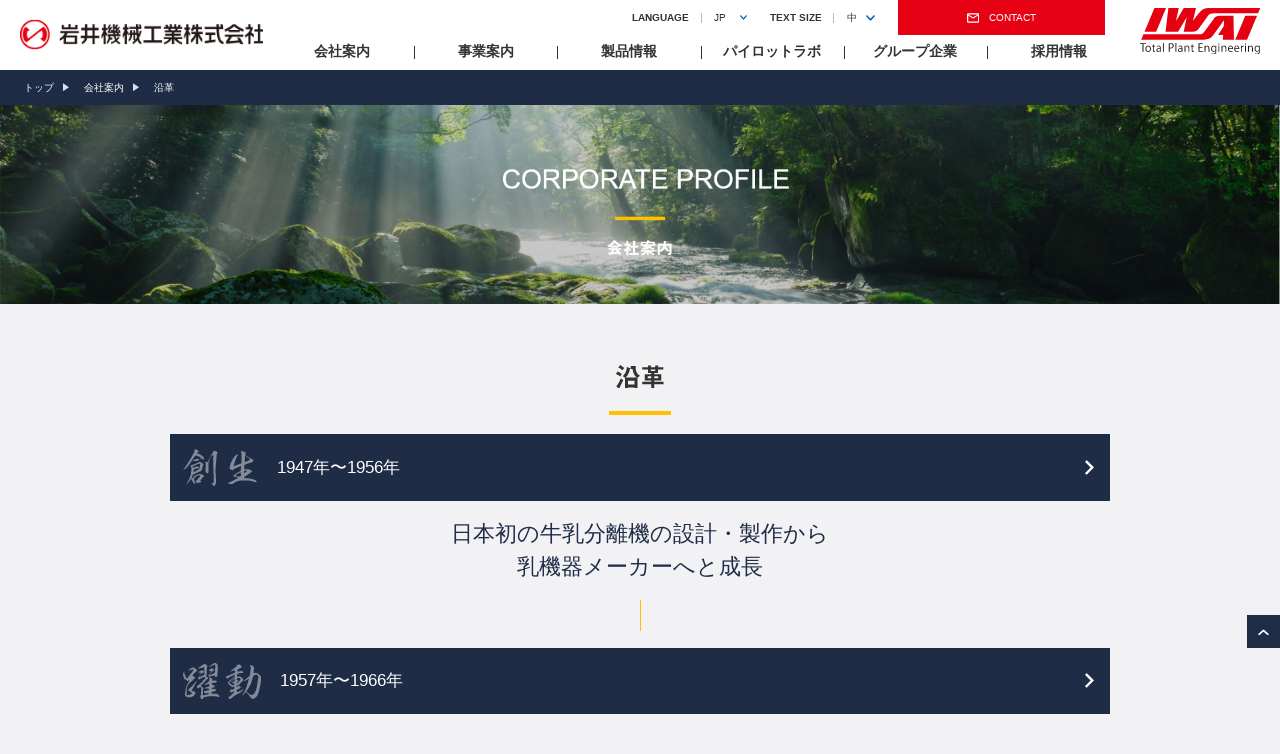

--- FILE ---
content_type: text/html
request_url: https://iwai.co.jp/company/history.html
body_size: 54174
content:
<!DOCTYPE html>
<html lang="ja" data-id="company" data-class="history">
      <head>
        <!-- Global site tag (gtag.js) - Google Analytics 【UA】-->
        <script async src="https://www.googletagmanager.com/gtag/js?id=UA-21978952-1"></script>
        <script>
         window.dataLayer = window.dataLayer || [];
         function gtag(){dataLayer.push(arguments);}
         gtag('js', new Date());

         gtag('config', 'UA-21978952-1');
        </script>

        <!-- Global site tag (gtag.js) - Google Analytics 【GA4】-->
        <script async src="https://www.googletagmanager.com/gtag/js?id=G-S01STXHJ1T"></script>
        <script>
          window.dataLayer = window.dataLayer || [];
          function gtag(){dataLayer.push(arguments);}
          gtag('js', new Date());

         gtag('config', 'G-S01STXHJ1T');
        </script>
    <meta charset="utf-8">
    <meta http-equiv="X-UA-Compatible" content="IE=edge,chrome=1">
    <meta name="viewport" content="width=device-width, initial-scale=1">
    <title>沿革 - 岩井機械工業株式会社</title>
    <title>岩井機械工業株式会社</title>
        <meta name="description" content="岩井機械工業株式会社は、実績に伴う優れたエンジニア力を持つ流体食品プラントメーカーです">
        <meta name="keywords" content="流体食品, 殺菌, 洗浄, 制御技術, 食品, 飲料, 医薬品業界, プラントエンジニアリング, 流体プラントメーカー,!{metas.keywords}">
        <!--Social-->
        <meta property="og:type" content="website">
        <meta property="og:title" content="岩井機械工業株式会社">
        <meta property="og:description" content="岩井機械工業株式会社は、実績に伴う優れたエンジニア力を持つ流体食品プラントメーカーです">
        <meta property="og:url" content="http://www.iwai.co.jp/">
        <meta property="og:site_name" content="岩井機械工業株式会社">
        <meta property="og:image" content="https://s0.wp.com/i/blank.jpg">
        <meta property="og:locale" content="ja_JP">
    <!--CSS-->
    <link rel="stylesheet" href="/assets/css/common.css">
    <!--IE-->
    <script type="text/javascript">
       function addScript(path) {
         let script = document.createElement("script");
         script.type = "text/javascript";
         script.src = path;
         document.getElementsByTagName("head")[0].appendChild(script);
       }
       if (document.documentMode && window.MSInputMethodContext) {
         addScript("https://polyfill.io/v3/polyfill.min.js?features=IntersectionObserver");
         addScript("/assets/lib/swiper/ie/swiper.js");
         let link = document.createElement("link");
         link.rel = "stylesheet";
         link.href = "/assets/lib/swiper/ie/swiper.css";
         document.getElementsByTagName("head")[0].appendChild(link);
       }
      // /IE
    </script>
    <link rel="stylesheet" href="/assets/css/company.css">
  </head>
  <body>
    <!-- ヘッダー-->
    <header id="header">
      <div class="container-large flex">
        <div class="h-item" id="logo"><a href="/"><img src="/assets/images/common/logo/logo-head.png" alt="岩井機械工業株式会社"></a></div>
        <div id="menus">
          <div id="menu-area">
            <!--メニュー-->
            <nav id="navigation">
              <ul class="navigation-area">
                <li><a class="n-item" href="/company/">会社案内</a></li>
                <li><a class="n-item" href="/plant/">事業案内</a></li>
                <li><a class="n-item" href="/products/">製品情報</a></li>
                <li><a class="n-item" href="/pilotlab/">パイロットラボ</a></li>
                <li><a class="n-item" href="/group/">グループ企業</a></li>
                <li><a class="n-item" href="/recruit/special/" target="_blank">採用情報</a></li>
              </ul>
            </nav>
            <!-- /メニュー-->
            <!--サブメニュー-->
            <div id="submenu">
              <dl class="submenu-item">
                <dt class="submenu-title">LANGUAGE</dt>
                <dd class="submenu-list">
                  <select id="select-lang" onChange="location.href=value;">
                    <option value="jp" selected>JP</option>
                    <option value="/english/">EN</option>
                    <option value="/chinese/">CN</option>
                  </select>
                </dd>
              </dl>
              <dl class="submenu-item">
                <dt class="submenu-title">TEXT SIZE</dt>
                <dd class="submenu-list">
                  <select id="select-font" onchange="common.fontSize(event)">
                    <option value="22" data-sp="20">大</option>
                    <option value="18" data-sp="16" selected>中</option>
                    <option value="14" data-sp="12">小</option>
                  </select>
                </dd>
              </dl>
              <div class="submenu-item"><a class="btn-contact" href="/inquiry/">CONTACT</a></div>
            </div>
            <!-- /サブメニュー-->
          </div>
          <div id="header-side"><a href="/"><img src="/assets/images/common/logo/logo-min.svg" alt="岩井機械工業株式会社"></a></div>
        </div>
        <button id="btn-menu" type="button" onclick="common.menu()"><span></span><span></span><span></span></button>
      </div>
    </header>
    <!--/ヘッダー-->
    <!-- パンくず-->
    <nav id="punk-navigation">
      <div class="container-large">
        <ol>
          <li><a href="/">トップ</a></li>
          <li> <a href="/company/">会社案内</a></li>
          <li>沿革</li>
        </ol>
      </div>
    </nav>
    <!-- /パンくず-->
    <div id="contents">
      <!-- ヘッダー画像-->
      <section class="sectino main-catch header-text">
        <div class="img-bg">
          <h2 class="title">
                  <picture class="picture">
                    <source media="(min-width: 781px)" srcset="/assets/images/company/history/img-main.png">
                    <source media="(max-width: 780px)" srcset="/assets/images/company/history/img-main-sp.png"><img src="/assets/images/company/history/img-main.png" alt="会社案内">
                  </picture>
          </h2>
        </div>
      </section>
      <!-- /ヘッダー画像-->
      <div class="sticky-container">
        <!-- 沿革-->
        <section class="section">
          <div class="container">
            <h1 class="section-title title-svg title-center-svg"><img src="/assets/images/company/history/text-history.svg" alt="沿革"></h1>
            <!--開閉エリア-->
            <div class="toggle-area">
                          <!-- 創生エリア -->
                          <article class="toggle-item history-item" data-history="1947-1956">
                            <h3 class="history-title toggle-btn" onclick="common.toggle(event)"><img src="/assets/images/company/history/text-sousei.svg" alt="創生"><small class="history-range">1947年〜1956年</small></h3>
                            <div class="history-item-area">
                              <h4 class="history-sub-title">日本初の牛乳分離機の設計・製作から<br>乳機器メーカーへと成⻑</h4>
                              <div class="toggle-box">
                                <div class="text-area">
                                  <div class="img-area img-area--float img-left " data-title="牛乳分離機（ミルクセパレーター）とは">
                                    <figure class="img">
                                                  <picture class="picture">
                                                    <source media="(min-width: 781px)" srcset="/assets/images/company/history/img-01-01.png">
                                                    <source media="(max-width: 780px)" srcset="/assets/images/company/history/img-01-01-sp.png"><img src="/assets/images/company/history/img-01-01.png" alt="M-6型牛乳分離機">
                                                  </picture>
                                      <figcaption class="caption">M-6型牛乳分離機</figcaption>
                                    </figure>
                                    <div class="text"><strong class="title-paragraph">牛乳分離機（ミルクセパレーター）とは</strong>
                                      <div class="paragraph"><p>牛乳分離機とは、遠心力を使って、牛乳をミルク（脱脂乳）とクリーム（脂肪分）に分離する機械です。</p><p>1947年当時、日本国内には海外製の分離機しかなく、会社設立前はその修理を行っていましたが、国産化の必要性を痛感し、修理経験を活かして国産第1号のM-6型牛乳分離機を製作しました。これが当社の第一歩となりました。</p></div>
                                    </div>
                                  </div>
                                </div>
                                <dl class="table-list">
                                  <dt class="title">1947年</dt>
                                  <dd class="text">合資会社岩井酪農機械製作所設立<br>（東京都大田区鵜の木2丁目16番）<br>我が国初のM－6型牛乳分離機（ミルクセパレーター）制作販売開始</dd>
                                  <dt class="title">1950年</dt>
                                  <dd class="text">スプレードライヤーの製造販売を開始</dd>
                                  <dt class="title">1951年</dt>
                                  <dd class="text">MP-1/3型 サニタリポンプ完成</dd>
                                  <dt class="title">1952年</dt>
                                  <dd class="text">大阪営業所開設（大阪市中央区南船場1丁目　安二ビル）</dd>
                                  <dt class="title">1955年</dt>
                                  <dd class="text">AMC-500型エアタイトミルククラリファイヤー完成<br>AMS-500型エアタイトミルクセパレーター完成</dd>
                                  <dt class="title">1956年</dt>
                                  <dd class="text">PHX型プレート熱交換機完成</dd>
                                </dl>
                                <aside>
                                  <ul class="history-line">
                                    <li>1947</li>
                                    <li>1948</li>
                                    <li>1949</li>
                                    <li>1950</li>
                                    <li>1951</li>
                                    <li>1952</li>
                                    <li>1953</li>
                                    <li>1954</li>
                                    <li>1955</li>
                                    <li>1956</li>
                                  </ul>
                                </aside>
                              </div>
                            </div>
                          </article>
                          <!-- /創生エリア -->
                          <!-- 躍動エリア -->
                          <article class="toggle-item history-item" data-history="1957-1966">
                            <h3 class="history-title toggle-btn" onclick="common.toggle(event)"><img src="/assets/images/company/history/text-yakudou.svg" alt="躍動"><small class="history-range">1957年〜1966年</small></h3>
                            <div class="history-item-area">
                              <h4 class="history-sub-title">乳機器メーカーから岩井機械工業設立へ<br>技術の三つの柱「殺菌・洗浄・制御」を確立</h4>
                              <div class="toggle-box">
                                <div class="text-area">
                                  <div class="img-area img-area--float img-right " data-title="社章の成り立ち">
                                    <figure class="img">
                                                  <picture class="picture">
                                                    <source media="(min-width: 781px)" srcset="/assets/images/company/history/img-02-01.png">
                                                    <source media="(max-width: 780px)" srcset="/assets/images/company/history/img-02-01-sp.png"><img src="/assets/images/company/history/img-02-01.png" alt="社章">
                                                  </picture>
                                      <figcaption class="caption">社章</figcaption>
                                    </figure>
                                    <div class="text"><strong class="title-paragraph">社章の成り立ち</strong>
                                      <div class="paragraph"><p>1947年の創業時に社名を検討した際、「日東」が候補にあがり、「N」マーク化したものを社章にすると内定しましたが、裏側から見た「N」が「い」に見え、八木初代社長の恩師である岩井久吉氏の頭文字でもあったことから、社名を「岩井酪農機械製作所」とし、社章はひらがなの「い」をかたどったデザインに決定しました。<br>以来用いてきましたが、正式に商標登録し公告されたのは1966年でした。</p></div>
                                    </div>
                                  </div>
                                </div>
                                <dl class="table-list">
                                  <dt class="title">1957年</dt>
                                  <dd class="text">創業10周年<br>岩井機械工業株式会社設立　改組、改称　<br>大阪営業所拡充<br>
                                  PHX-CHR-300型プレート式瞬間殺菌装置(HTST)完成</dd>
                                  <dt class="title">1960年</dt>
                                  <dd class="text">プレート式超高温瞬間殺菌装置(U.H.T)完成</dd>
                                  
                                  <dt class="title">1963年</dt>
                                  <dd class="text">RHX型プレート式熱交換機完成</dd>
                                  <dt class="title">1964年</dt>
                                  <dd class="text">SHX型プレート式熱交換器完成</dd>
                                  <dt class="title">1965年</dt>
                                  <dd class="text">サニタリバルブ・スイングベンド完成<br>C－300型自動CIP装置を完成</dd>
                                </dl>
                                <aside>
                                  <ul class="history-line">
                                    <li>1957</li>
                                    <li>1958</li>
                                    <li>1959</li>
                                    <li>1960</li>
                                    <li>1961</li>
                                    <li>1962</li>
                                    <li>1963</li>
                                    <li>1964</li>
                                    <li>1965</li>
                                    <li>1966</li>
                                  </ul>
                                </aside>
                              </div>
                            </div>
                          </article>
                          <!-- /躍動エリア -->
                          <!-- 飛躍エリア -->
                          <article class="toggle-item history-item" data-history="1967-1976">
                            <h3 class="history-title toggle-btn" onclick="common.toggle(event)"><img src="/assets/images/company/history/text-hiyaku.svg" alt="飛躍"><small class="history-range">1967年〜1976年</small></h3>
                            <div class="history-item-area">
                              <h4 class="history-sub-title">アセプティック(無菌)技術と自動化の<br>技術革新への取り組みを強化</h4>
                              <div class="toggle-box">
                                <div class="text-area">
                                  <div class="img-area img-area--float img-left " data-title="国内初「プレート式アセプティック※滅菌装置」完成">
                                    <figure class="img">
                                                  <picture class="picture">
                                                    <source media="(min-width: 781px)" srcset="/assets/images/company/history/img-03-01.png">
                                                    <source media="(max-width: 780px)" srcset="/assets/images/company/history/img-03-01-sp.png"><img src="/assets/images/company/history/img-03-01.png" alt="プレート式アセプティック滅菌装置">
                                                  </picture>
                                      <figcaption class="caption">プレート式アセプティック滅菌装置</figcaption>
                                    </figure>
                                    <div class="text"><strong class="title-paragraph">国内初「プレート式アセプティック※滅菌装置」完成</strong>
                                      <div class="paragraph"><small>※アセプティック=“無菌”</small><p>1950年代、牛乳などの飲料製造は、それまでのバッチ式から連続 処理が求められるようになりました。当社は、加熱・冷却、殺菌器として優れた機能を持つプレート式 熱交換器に着目し、1956年に最初の機種となるPHX型を完成。その後、製品用途や処理量に合わせた機種展開を行うと共に、ユーザーである乳業メーカーの協力を得て、1972年に国内初となる「プレート式アセプティック滅菌装置」を完成しました。 これは、現在の乳業・飲料製造には欠かせない技術であり、また、この「無菌技術」によって、1979年には“医薬品製造設備”を完成させ“流体処理技術”の幅を大きく広げました。</p></div>
                                    </div>
                                  </div>
                                </div>
                                <dl class="table-list">
                                  <dt class="title">1967年</dt>
                                  <dd class="text">THX型プレート式熱交換機完成</dd>
                                  <dt class="title">1968年</dt>
                                  <dd class="text">蒲田工場完成，自動化プラント対応の機器製作・組立工場とする</dd>
                                  <dt class="title">1969年</dt>
                                  <dd class="text">業務合理化のためコンピュータ（FACOM230-25型）を導入</dd>
                                  <dt class="title">1970年</dt>
                                  <dd class="text">事業の伸長、販売管理部門拡充のため本社ビルを完成</dd>
                                  <dt class="title">1972年</dt>
                                  <dd class="text">国内初プレート式アセプティック間接滅菌装置(AUHT)完成</dd>
                                  <dt class="title">1973年</dt>
                                  <dd class="text">VHX型プレート式熱交換機完成（小型・実験用）<br>UHX型プレート式熱交換機完成（大型）<br>K10型サーモシリンダー（かきとり式熱交換機）完成</dd>
                                  <dt class="title">1974年</dt>
                                  <dd class="text">生産能力増強のため本社工場全面改築完成</dd>
                                  <dt class="title">1975年</dt>
                                  <dd class="text">DHX型プレート式熱交換機完成</dd>
                                  <dt class="title">1976年</dt>
                                  <dd class="text">完全無菌タンク（アセプティックサージタンク）完成</dd>
                                </dl>
                                <aside>
                                  <ul class="history-line">
                                    <li>1967</li>
                                    <li>1968</li>
                                    <li>1969</li>
                                    <li>1970</li>
                                    <li>1971</li>
                                    <li>1972</li>
                                    <li>1973</li>
                                    <li>1974</li>
                                    <li>1975</li>
                                    <li>1976</li>
                                  </ul>
                                </aside>
                              </div>
                            </div>
                          </article>
                          <!-- /飛躍エリア -->
                          <!-- 邁進エリア -->
                          <article class="toggle-item history-item" data-history="1977-1986">
                            <h3 class="history-title toggle-btn" onclick="common.toggle(event)"><img src="/assets/images/company/history/text-maisin.svg" alt="邁進"><small class="history-range">1977年〜1986年</small></h3>
                            <div class="history-item-area">
                              <h4 class="history-sub-title">プラントエンジニアリング企業を目指し<br>生産拠点を統合・増強</h4>
                              <div class="toggle-box">
                                <div class="text-area">
                                  <div class="img-area img-area--float img-right " data-title="生産拠点を厚木に集約">
                                    <figure class="img">
                                                  <picture class="picture">
                                                    <source media="(min-width: 781px)" srcset="/assets/images/company/history/img-04-01.png">
                                                    <source media="(max-width: 780px)" srcset="/assets/images/company/history/img-04-01-sp.png"><img src="/assets/images/company/history/img-04-01.png" alt="厚木工場(管理棟)完成(1984年)">
                                                  </picture>
                                      <figcaption class="caption">厚木工場(管理棟)完成(1984年)</figcaption>
                                      
                                    </figure>
                                   
                                    <div class="text"><strong class="title-paragraph">生産拠点を厚木に集約</strong>
                                      <div class="paragraph"><p>当時は、本社第一工場(プレート・タンク・バルブ・ポンプの製 造)・蒲田工場(機械加工)・開発センター(試験・検査)など、工場機能が分散し、それぞれの生産能力も限界に達していました。そこで、効率的な作業環境を整備・改善して、自社製品の一貫した生産体制と量産体制を確立すべく「厚木工場(工場棟)」を1978年に建設しました。稼働してほどなく従業員も増え、1984年にはIBMシステムを導入した「管理棟」を建設。翌1985年には、CADシステムを導入し、生産部門の拠点として 現在に至っています。</p></div>
                                    </div>
                                  </div> <figure class="img" id="img-04"><img src="/assets/images/company/history/img-04-02.png" alt="">
                                    <ficaption class="caption">厚木工場(工場棟)完成(1978年)</ficaption></figure>
                                </div>
                                <dl class="table-list">
                                  <dt class="title">1977年</dt>
                                  <dd class="text">創業30周年（記念祝賀会開催）<br>中期経営計画策定<br>30周年記念史発行「30年の歩み」</dd>
                                  <dt class="title">1978年</dt>
                                  <dd class="text">厚木工場完成　生産部門の新拠点となる</dd>
                                  <dt class="title">1979年</dt>
                                  <dd class="text">医薬グループを設置，活動開始</dd>
                                  <dt class="title">1980年</dt>
                                  <dd class="text">輸液調製設備完成、医薬品分野への本格的第一歩</dd>
                                  <dt class="title">1982年</dt>
                                  <dd class="text">GHX型ボンドレスプレート完成<br>SC-1型CIP専用コントローラー完成</dd>
                                  <dt class="title">1983年</dt>
                                  <dd class="text">VB型サニタリオートバルブ完成<br>長期ビジョンと経営構想を策定<br>第一種圧力容器製造工場許可を取得</dd>
                                  <dt class="title">1984年</dt>
                                  <dd class="text">厚木工場　管理棟完成　IBMシステム38導入<br>SC-100型 総合計装制御システム完成</dd>
                                  <dt class="title">1985年</dt>
                                  <dd class="text">BHX型ボンドレスプレート完成</dd>
                                  <dt class="title">1986年</dt>
                                  <dd class="text">CHX型ボンドレスプレート完成<br>九州営業所開設（福岡市博多区博多駅東 東福第2ビル）</dd>
                                </dl>
                                <aside>
                                  <ul class="history-line">
                                    <li>1977</li>
                                    <li>1978</li>
                                    <li>1979</li>
                                    <li>1980</li>
                                    <li>1981</li>
                                    <li>1982</li>
                                    <li>1983</li>
                                    <li>1984</li>
                                    <li>1985</li>
                                    <li>1986</li>
                                  </ul>
                                </aside>
                              </div>
                            </div>
                          </article>
                          <!-- /邁進エリア -->
                          <!-- 躍進エリア -->
                          <article class="toggle-item history-item" data-history="1987-1996">
                            <h3 class="history-title toggle-btn" onclick="common.toggle(event)"><img src="/assets/images/company/history/text-yakushin.svg" alt="躍進"><small class="history-range">1987年〜1996年</small></h3>
                            <div class="history-item-area">
                              <h4 class="history-sub-title">液体処理技術を中核とした<br>世界第一級のプラントメーカーを目指す</h4>
                              <div class="toggle-box">
                                <div class="text-area">
                                  <div class="img-area img-area--float img-left clear-sp" data-title="第一回『技術交流会』の開催(1992年)">
                                    <figure class="img">
                                                  <picture class="picture">
                                                    <source media="(min-width: 781px)" srcset="/assets/images/company/history/img-05-01.png">
                                                    <source media="(max-width: 780px)" srcset="/assets/images/company/history/img-05-01-sp.png"><img src="/assets/images/company/history/img-05-01.png" alt="2015年開催の様子">
                                                  </picture>
                                      <figcaption class="caption">2015年開催の様子</figcaption>
                                    </figure>
                                    <div class="text"><strong class="title-paragraph">第一回『技術交流会』の開催(1992年)</strong>
                                      <div class="paragraph"><p> 1992年の第一回は「食品製造プラントの安全と衛生」と題し、メンテナンスに特化したテーマで開催しました。以降、全国各地の会場にお客様にお集まりいただき実施させていただき30年あまり。東日本大震災や、コロナ禍など“集まれない”時にもお客様単独の“訪問交流会”や“オンライン開催”など、形を変えながら開催しつづけています。</p></div>
                                     
                                      <div class="img-area img-area--float img-right clear-sp" data-title="">
                                      <figure class="img">
                                        <picture class="picture">
                                          <source media="(min-width: 781px)" srcset="/assets/images/company/history/img-05-02.png">
                                          <source media="(max-width: 780px)" srcset="/assets/images/company/history/img-05-02-sp.png"><img src="/assets/images/company/history/img-05-02.png" alt="1992年開催の様子">
                                        </picture>
                            <figcaption class="caption">1992年開催の様子</figcaption>
                          </figure></div>
                                    
                                    </div>
                                  </div>
                                  <!--<div class="img-area img-area--float img-right clear-sp" data-title="">
                                    <figure class="img">
                                                  <picture class="picture">
                                                    <source media="(min-width: 781px)" srcset="/assets/images/company/history/img-05-02.png">
                                                    <source media="(max-width: 780px)" srcset="/assets/images/company/history/img-05-02-sp.png"><img src="/assets/images/company/history/img-05-02.png" alt="2015年開催の様子">
                                                  </picture>
                                      <figcaption class="caption">1992年開催の様子</figcaption>
                                    </figure>
                                    <div class="text">
                                      <div class="paragraph"><p>当時は、本社第一工場(プレート・タンク・バルブ・ポンプの製 造)・蒲田工場(機械加工)・開発センター(試験・検査)など、工 場機能が分散し、それぞれの生産能力も限界に達していました。そこで、効率的な作業環境を整備・改善して、自社製品の一貫した生産体制と量産体制を確立すべく「厚木工場(工場棟)」を1978年に建設しました。稼働してほどなく従業員も増え、1984年にはIBMシステムを導入した「管理棟」を建設。翌1985年には、CADシステムを導入し、生産部門の拠点として 現在に至っています。</p></div>
                                    </div>
                                  </div>-->
                                </div>
                                <dl class="table-list">
                                  <dt class="title">1987年</dt>
                                  <dd class="text">創業40周年</dd>
                                  <dt class="title">1988年</dt>
                                  <dd class="text">マシニングセンター設備の導入</dd>
                                  <dt class="title">1989年</dt>
                                  <dd class="text">LHX型プレート式熱交換機完成<br>大阪営業所 新社屋完成・移転(大阪市西区北堀江)</dd>
                                  <dt class="title">1990年</dt>
                                  <dd class="text">IBM AS-400コンピュータを導入，業務の合理化をはかる<br>CADのネットワーク化に着手</dd>
                                  <dt class="title">1991年</dt>
                                  <dd class="text">エキストラクタ（連続抽出装置）完成</dd>
                                  <dt class="title">1992年</dt>
                                  <dd class="text">定期的「技術交流会」の開始</dd>
                                  <dt class="title">1993年</dt>
                                  <dd class="text">台湾技術サービスセンター開設<br>九州営業所移転（福岡市博多区博多駅東 ヴィトリアビル）</dd>
                                  <dt class="title">1995年</dt>
                                  <dd class="text">東北営業所開設（仙台市宮城野区榴岡宮城野センタービル）<br>VN型ノンミックスバルブ完成<br>JHX型ボンドレスプレート完成<br>SC-X001型総合計装制御システム完成<br>CADネットワーク化（海外を含む全事業所）完成<br>KHX型ボンドレスプレート完成</dd>
                                </dl>
                                <aside>
                                  <ul class="history-line">
                                    <li>1987</li>
                                    <li>1988</li>
                                    <li>1989</li>
                                    <li>1990</li>
                                    <li>1991</li>
                                    <li>1992</li>
                                    <li>1993</li>
                                    <li>1994</li>
                                    <li>1995</li>
                                    <li>1996</li>
                                  </ul>
                                </aside>
                              </div>
                            </div>
                          </article>
                          <!-- /躍進エリア -->
                          <!-- 変革エリア -->
                          <article class="toggle-item history-item" data-history="1997-2006">
                            <h3 class="history-title toggle-btn" onclick="common.toggle(event)"><img src="/assets/images/company/history/text-henkaku.svg" alt="変革"><small class="history-range">1997年〜2006年</small></h3>
                            <div class="history-item-area">
                              <h4 class="history-sub-title">創業から半世紀<br>新たな事業展開と基盤の整備</h4>
                              <div class="toggle-box">
                                <div class="text-area">
                                  <div class="img-area" data-title="創業50周年を迎え(1997年)社名字体の変更と 新ロゴマーク作成">
                                    
                                    <div class="text"><strong class="title-paragraph">創業50周年を迎え(1997年)社名字体の変更と 新ロゴマーク作成</strong>
                                      <div class="paragraph"><p>創業50周年を迎えた節目に、社名の字体変更と新 ロゴマークを作成しました。 当初は社名自体を変更しようかとの検討から始ま りましたが、社内で何度も話し合った結果「字体 変更」するにとどまりました。</p></div>
                                    </div><figure class="img">
                                                  <picture class="picture">
                                                    <source media="(min-width: 781px)" srcset="/assets/images/company/history/img-06-01.png">
                                                    <source media="(max-width: 780px)" srcset="/assets/images/company/history/img-06-01-sp.png"><img src="/assets/images/company/history/img-06-01.png" alt="">
                                                  </picture>
                                    </figure>
                                  </div>
                                </div>
                                <dl class="table-list">
                                  <dt class="title">1997年</dt>
                                  <dd class="text">創業50周年<br>チャレンジ21製品群販売開始</dd>
                                  <dt class="title">1998年</dt>
                                  <dd class="text">創業50周年記念誌発行</dd>
                                  <dt class="title">1999年</dt>
                                  <dd class="text">ISO9001認証取得<br>シェル＆チューブ式熱交換器完成</dd>
                                  <dt class="title">2000年</dt>
                                  <dd class="text">厚木第二工場竣工(神奈川県愛川町)</dd>
                                  <dt class="title">2002年</dt>
                                  <dd class="text">岩井机械（昆山）有限公司設立</dd>
                                  <dt class="title">2003年</dt>
                                  <dd class="text">北京代表事務所開設<br>サニタリバルブＶＣシリーズ完成<br>サニタリポンプPAシリーズ完成</dd>
                                  <dt class="title">2004年</dt>
                                  <dd class="text">「社是」「長期ビジョン」の改訂</dd>
                                  <dt class="title">2006年</dt>
                                  <dd class="text">バンコク連絡事務所開設<br>ダイアフラムバルブ(一体式)完成<br>岩井机械(昆山)有限公司 第二工場竣工</dd>
                                </dl>
                                <aside>
                                  <ul class="history-line">
                                    <li>1997</li>
                                    <li>1998</li>
                                    <li>1999</li>
                                    <li>2000</li>
                                    <li>2001</li>
                                    <li>2002</li>
                                    <li>2003</li>
                                    <li>2004</li>
                                    <li>2005</li>
                                    <li>2006</li>
                                  </ul>
                                </aside>
                              </div>
                            </div>
                          </article>
                          <!-- /変革エリア -->
                          <!-- 革新エリア -->
                          <article class="toggle-item history-item" data-history="2007-2016">
                            <h3 class="history-title toggle-btn" onclick="common.toggle(event)"><img src="/assets/images/company/history/text-kakushin.svg" alt="革新"><small class="history-range">2007年〜2016年</small></h3>
                            <div class="history-item-area">
                              <h4 class="history-sub-title">グローバル展開を推進<br>顧客対応力世界No1の<span class="sp-break"></span>プラントメーカーを目指す</h4>
                              <div class="toggle-box">
                                <div class="text-area">
                                  <div class="img-area img-area--float img-left clear-sp" data-title="海外市場の開拓・拡大">
                                    <figure class="img">
                                                  <picture class="picture">
                                                    <source media="(min-width: 781px)" srcset="/assets/images/company/history/img-07-01.png">
                                                    <source media="(max-width: 780px)" srcset="/assets/images/company/history/img-07-01-sp.png"><img src="/assets/images/company/history/img-07-01.png" alt="">
                                                  </picture>
                                    </figure>
                                    <div class="text"><strong class="title-paragraph">海外市場の開拓・拡大</strong>
                                      <div class="paragraph"><p>当社の海外展開は1993年の台湾技術サービスセンターの開設に始まり、経済成⻑が堅調な有望市場である中国・東南アジア諸国へと販路を大きく拡大してきました。海外各地で当社製品をお使い頂いているお客様へ迅速に適切なアフターフォローを行うため、現在では、海外5社(6拠点)、国内2社(5拠点)のグループネットワークを構築し各地の風土、気候に対応したニーズに即応する体制を確立しています。</p></div>
                                    </div>
                                  </div>
                                </div>
                                <dl class="table-list">
                                  <dt class="title">2007年</dt>
                                  <dd class="text">創業60周年<br>株式会社 岩井プラントサービス設立<br>北海道営業所開設</dd>
                                  <dt class="title">2008年</dt>
                                  <dd class="text">IWAI PLANT TECH VIETNAM CO.,LTD.設立<br>（岩井プラントテックベトナム有限責任会社）</dd>
                                  <dt class="title">2010年</dt>
                                  <dd class="text">岩井機械工業股份有限公司設立</dd>
                                  <dt class="title">2012年</dt>
                                  <dd class="text">バンコク駐在員事務所開設</dd>
                                  <dt class="title">2014年</dt>
                                  <dd class="text">スラバヤ駐在員事務所開設<br>岩井ファルマテック株式会社設立</dd>
                                </dl>
                                <aside>
                                  <ul class="history-line">
                                    <li>2007</li>
                                    <li>2008</li>
                                    <li>2009</li>
                                    <li>2010</li>
                                    <li>2011</li>
                                    <li>2012</li>
                                    <li>2013</li>
                                    <li>2014</li>
                                    <li>2015</li>
                                    <li>2016</li>
                                  </ul>
                                </aside>
                              </div>
                            </div>
                          </article>
                          <!-- /革新エリア -->

                          <article class="toggle-item history-item" data-history="2017-">
                            <h3 class="history-title toggle-btn" onclick="common.toggle(event)"><img src="/assets/images/company/history/text-genzai.svg" alt="現在"><small class="history-range">2017年〜</small></h3>
                            <div class="history-item-area">
                   
                              <div class="toggle-box">
                                <div class="text-area">
                  <dl class="table-list">
                    <dt class="title">2017年</dt>
                    <dd class="text">創業70周年<br>新本社ビル竣工<br>IWAI PLANT TECH(THAILAND)CO., LTD.設立<br>(バンコク駐在員事務所閉鎖)<br>岩井機械工業70年史「革新への挑戦」発行</dd>
                    <dt class="title">2020年</dt>
                    <dd class="text">PT. IWAI DAICHINDO PLANT TECH INDONESIA 設立<br>北海道営業所閉鎖</dd>
                    <dt class="title">2021年</dt>
                    <dd class="text">大阪営業所 移転</dd>
                    <dt class="title">2024年</dt>
                    <dd class="text">厚⽊第⼆⼯場 プラント棟竣⼯</dd>
                    <dt class="title">2024年</dt>
                    <dd class="text">厚木第二工場 ユニット棟リニューアル完成</dd>
                    <dt class="title">2025年</dt>
                    <dd class="text">大阪営業所を大阪支店に改組致しました</dd>
                  </dl>
                </div>
              </div>
            </div>
        </article>
            <!-- /開閉エリア-->
          </div>
        </section>
        <!-- /沿革-->
        <section class="section sec-grid-table">
          <div class="container">
            <div class="section-area flex">
              <article class="grid-table--item"><a href="/company/message.html">
                  <h3 class="grid-table--item-title">代表メッセージ</h3>
                  <div class="img"><img src="/assets/images/company/img-conpany-list05.png"></div></a></article>
              <article class="grid-table--item"><a href="/company/corporate.html">
                  <h3 class="grid-table--item-title">会社概要</h3>
                  <div class="img"><img src="/assets/images/company/img-conpany-list06.png"></div></a></article>
              <article class="grid-table--item"><a href="/company/history.html">
                  <h3 class="grid-table--item-title">沿革</h3>
                  <div class="img"><img src="/assets/images/company/img-conpany-list07.png"></div></a></article>
                  <article class="grid-table--item"><a href="/company/branch.html">
                    <h3 class="grid-table--item-title">事業所</h3>
                    <div class="img"><img src="/assets/images/company/img-conpany-list01.png"></div></a></article>
            </div>
            <div class="section-area flex">
              <article class="grid-table--item"><a href="/company/plan.html">
                  <h3 class="grid-table--item-title">一般事業主行動計画</h3>
                  <div class="img"><img src="/assets/images/company/img-conpany-list02.png"></div></a></article>
              <article class="grid-table--item"><a href="/company/policy.html">
                  <h3 class="grid-table--item-title">品質方針・安全衛生方針</h3>
                  <div class="img"><img src="/assets/images/company/img-conpany-list03.png"></div></a></article>
              <article class="grid-table--item"><a href="/company/sustainability.html">
                  <h3 class="grid-table--item-title">社会貢献活動</h3>
                  <div class="img"><img src="/assets/images/company/img-conpany-list04.png"></div></a></article>
            </div>
          </div>
        </section>
                <nav class="sticky" id="side-nav">
                  <ul class="nav-area sticky-inner">
                    <li><a href="/company/message.html">代表メッセージ</a></li>
                    <li><a href="/company/corporate.html">会社概要</a></li>
                    <li class="active"><a href="/company/history.html">沿革</a></li>
                    <li><a href="/company/branch.html">事業所</a></li>
                    <li><a href="/company/plan.html">一般事業主行動計画</a></li>
                    <li><a href="/company/policy.html">品質方針・安全衛生方針</a></li>
                    <li><a href="/company/sustainability.html">社会貢献活動について</a></li>
                  </ul>
                </nav>
      </div>
    </div>
    <!--フッター-->
    <footer id="footer">
      <!--バナー軍-->
      <div id="banner-list-area">
        <div class="container">
          <!--<div style="text-align:center;margin-bottom:10px;"><a href="https://iwai-exhibition2022.com/" target="_blank"><img src="/assets/images/bnr/FOOMA2022.jpg"></a></div>-->
          <ul class="banner-list flex">
             <!-- li class="banner-list-item"><a href="/company/sustainability.html" target="_self"><img src="/assets/images/bnr/bnr01.png" alt="社会貢献活動"></a></li --> 
            <li class="banner-list-item"><a href="https://www.iwai-user.jp/" target="_blank"><img src="/assets/images/bnr/bnr02.png" alt="お客様専用サイト"></a></li>
            <li class="banner-list-item"><a href="https://safeconsortium.mhlw.go.jp/#consortium" target="_blank"><img src="/assets/images/bnr/bnr03.png" alt="あんぜんプロジェクト"></a></li>
          </ul>
        </div>
      </div>
      <!--メニュー-->
      <div class="container">
        <div id="footer-navigation">
          <div id="footer-logo"><a href="/"><img src="/assets/images/common/logo/logo-min.svg" alt="岩井機械工業株式会社"></a></div>
          <nav class="footer-navigation-area flex">
            <div class="nav-grp">
              <div class="nav-item"><strong class="nav-parents"><a href="/company/">会社案内</a></strong>
                <ul class="list">
                  <li class="list-item"><a href="/company/message.html">代表メッセージ</a></li>
                  <li class="list-item"><a href="/company/corporate.html">会社概要</a></li>
                  <li class="list-item"><a href="/company/history.html">沿革</a></li>
                  <li class="list-item"><a href="/company/branch.html">事業所</a></li>
                  <li class="list-item"><a href="/company/plan.html">一般事業主行動計画</a></li>
                  <li class="list-item"><a href="/company/policy.html">品質方針・安全衛生方針</a></li>
                  <li class="list-item"><a href="/company/sustainability.html">社会貢献活動について</a></li>
<li class="list-item"><a href="/company/kakaku.html">価格転嫁適正化への取り組み</a></li>
                </ul>
              </div>
            </div>
            <div class="nav-grp">
              <div class="nav-item"><strong class="nav-parents"><a href="/plant/">事業案内</a></strong>
                <ul class="list">
                  <li class="list-item"><a href="/plant/plant01.html">乳業プラント</a></li>
                  <li class="list-item"><a href="/plant/plant02.html">飲料プラント</a></li>
                  <li class="list-item"><a href="/plant/plant03.html">食品プラント</a></li>
                  <li class="list-item"><a href="/plant/plant04.html">医薬プラント</a></li>
                </ul>
              </div>
              <div class="nav-item"><strong class="nav-parents"><a href="/products/">製品情報</a></strong>
                <ul class="list">
                  <li class="list-item"><a href="/products/unitsystem.html">熱交換器｜滅菌・殺菌装置</a></li>
                  <li class="list-item"><a href="/products/utility.html">バルブ・ポンプ・タンク｜その他</a></li>
                  <li class="list-item"><a href="/products/others.html">溶解・調合｜各種システム</a></li>
                  <li class="list-item"><a href="/products/system.html">プラント計装監視システム</a></li>
                </ul>
              </div>
            </div>
            <div class="nav-grp">
              <div class="nav-item">
                <ul class="list">
                  <li class="list-item"><strong class="nav-parents"><a href="/pilotlab/">パイロットラボ</a></strong></li>
                  <li class="list-item"><strong class="nav-parents"><a href="/group/">グループ企業</a></strong></li>
                  <li class="list-item"><strong class="nav-parents"><a href="/recruit/special/" target="_blank">採用情報</a></strong></li>
                </ul>
              </div>
              <div class="nav-item">
                <ul class="list">
                  <li class="list-item"><strong class="nav-parents"><a href="/news/">ニュース＆トピックス</a></strong></li>
                  <li class="list-item"><strong class="nav-parents"><a href="/inquiry/">お問い合わせ</a></strong></li>
                </ul>
              </div>
              <div class="nav-item">
                <ul class="list">
                  <li class="list-item"><strong class="nav-parents"><a href="/privacy/">個人情報保護方針</a></strong></li>
                  <li class="list-item"><strong class="nav-parents"><a href="/sitemap/">サイトマップ</a></strong></li>
                </ul>
              </div>
            </div>
          </nav>
        </div>
      </div><small class="copyright">Copyright &copy; IWAI KIKAI KOGYO CO.,LTD. All rights reserved.</small>
    </footer>
    <!-- /フッター-->
    <button id="btn-return--to" type="button" onclick="common.gotoTOP()"></button>
    <script src="/assets/lib/sticky-sidebar/sticky-sidebar.min.js"></script>
    <script src="/assets/lib/smooth-scroll/smooth-scroll.polyfills.min.js"></script>
    <script src="/assets/js/common.js"></script>
  </body>
</html>

--- FILE ---
content_type: text/css
request_url: https://iwai.co.jp/assets/css/common.css
body_size: 67637
content:
@charset "UTF-8";
:root {
  --base-font: 0.9375vw;
  --base-font-fixed: 18px;
  --base-font-sp: 3.738317757vw;
  --base-font-min: 15px;
}
:root {
  --fix-height: calc(var(--vh, 1vh) * 100);
}
* {
  -webkit-box-sizing: border-box;
          box-sizing: border-box;
}

html, body {
  margin: 0;
  padding: 0;
  background-color: #F2F2F5;
}

body {
  overflow-x: hidden;
}

html {
  font-family: Helvetica Neue, "Helvetica Neue", Helvetica, Arial, "ヒラギノ角ゴ Pro", "Hiragino Kaku Gothic Pro", "游ゴシック Medium", "Yu Gothic Medium", "游ゴシック", YuGothic, "メイリオ", Meiryo, Osaka, sans-serif;
  line-height: 1.667;
  font-size: var(--base-font);
  font-size: min(var(--base-font), var(--base-font-fixed));
  font-size: clamp(var(--base-font-min), var(--base-font), var(--base-font-fixed));
  color: #333333;
  -webkit-font-feature-settings: "palt";
          font-feature-settings: "palt";
}
@media screen and (max-width: 780px) {
  html {
    font-size: var(--base-font-sp);
  }
}

img {
  max-width: 100%;
  height: auto;
}

#side-nav{
  display: none;
}

.container-min {
  padding-left: 1.3333333333rem;
  padding-right: 1.3333333333rem;
  margin: 0 auto;
  max-width: calc(1000px + 1.3333333333rem * 2);
}
@media screen and (max-width: 780px) {
  .container-min {
    padding-left: 0;
    padding-right: 0;
    width: calc(100% - 15px * 2);
    max-width: inherit;
    margin-left: 15px;
    margin-right: 15px;
  }
}

.container, #footer .container-ex-large, #footer .container-large {
  padding-left: 10rem;
  padding-right: 10rem;
  margin: 0 auto;
  max-width: calc(1200px + 1.3333333333rem * 2);
}
@media screen and (max-width: 780px) {
  .container, #footer .container-ex-large, #footer .container-large {
    padding-left: 0;
    padding-right: 0;
    width: calc(100% - 15px * 2);
    max-width: inherit;
    margin-left: 15px;
    margin-right: 15px;
  }
}

.container-large {
  margin: 0 auto;
  padding-left: 1.3333333333rem;
  padding-right: 1.3333333333rem;
  max-width: calc(1520px + 1.3333333333rem * 2);
}
@media screen and (max-width: 780px) {
  .container-large {
    padding-left: 0;
    padding-right: 0;
    width: calc(100% - 15px * 2);
    max-width: inherit;
    margin-left: 15px;
    margin-right: 15px;
  }
}

.container-ex-large {
  margin: 0 auto;
  padding-left: 1.3333333333rem;
  padding-right: 1.3333333333rem;
  max-width: calc(1620px + 1.3333333333rem * 2);
}
@media screen and (max-width: 780px) {
  .container-ex-large {
    padding-left: 0;
    padding-right: 0;
    width: calc(100% - 15px * 2);
    max-width: inherit;
    margin-left: 15px;
    margin-right: 15px;
  }
}

a {
  text-decoration: none;
}
a:hover {
  opacity: 0.4;
}

.flex {
  display: -webkit-box;
  display: -ms-flexbox;
  display: flex;
}

.sp-break {
  display: none;
}
@media screen and (max-width: 780px) {
  .sp-break {
    display: block;
  }
}

#punk-navigation {
  background-color: rgba(19, 34, 61, 0.95);
  margin: 0;
  padding: 4px;
}
@media screen and (max-width: 780px) {
  #punk-navigation {
    display: none;
  }
}
#punk-navigation ol {
  display: -webkit-box;
  display: -ms-flexbox;
  display: flex;
  margin: 0;
  padding: 8px 0;
  line-height: 1.2;
  list-style: none;
  font-size: 0.666rem;
}
#punk-navigation ol li {
  color: #FFFFFF;
  display: -webkit-box;
  display: -ms-flexbox;
  display: flex;
  -webkit-box-align: center;
      -ms-flex-align: center;
          align-items: center;
}
#punk-navigation ol li ~ li:before {
  margin-right: 1.5em;
  margin-left: 0.75em;
  content: "";
  width: 0.5rem;
  height: 0.5rem;
  background: url(../images/common/icon/icon-arrow.svg) no-repeat center center;
  background-size: contain;
  display: block;
}
#punk-navigation ol li a {
  color: #FFFFFF;
}

#btn-return--to {
  position: fixed;
  right: 0;
  bottom: 10vh;
  background-color: rgba(19, 34, 61, 0.95);
  display: -webkit-box;
  display: -ms-flexbox;
  display: flex;
  -webkit-box-pack: center;
      -ms-flex-pack: center;
          justify-content: center;
  -webkit-box-align: center;
      -ms-flex-align: center;
          align-items: center;
  border: none;
  line-height: 1;
  margin: 0;
  padding: 0;
  -webkit-transition: opacity ease 0.5s 0.3s;
  transition: opacity ease 0.5s 0.3s;
}
@media screen and (max-width: 780px) {
  #btn-return--to {
    display: none;
  }
}
#btn-return--to:focus {
  outline: 0;
}
#btn-return--to:after {
  content: "";
  background: url(../images/common/icon/icon-right.svg) no-repeat center center;
  background-size: auto 0.8em;
  display: block;
  padding: 1.1111111111rem;
  -webkit-transform: rotate(-90deg);
          transform: rotate(-90deg);
}

._scroll #btn-return--to {
  opacity: 0;
}

.contact-box {
  overflow: hidden;
}
@media screen and (max-width: 780px) {
  .contact-box .contact-box-area {
    margin-left: 0;
    margin-right: 0;
    width: 100%;
  }
}
.contact-box.contact-box-noborder {
  border: none;
}
.contact-box .section-area {
  position: relative;
  z-index: 1;
}
.contact-box .section-area .section-title {
  margin: 0;
}
@media screen and (max-width: 780px) {
  .contact-box .section-area .section-title img {
    height: 1.6875rem;
  }
}
.contact-box .section-area .section-title:after {
  margin-bottom: 0;
}
.contact-box .section-area .btn-contact {
  margin: 1.6666666667rem 0;
}
@media screen and (max-width: 780px) {
  .contact-box .section-area .btn-contact {
    padding-top: 1.875rem;
    padding-bottom: 1.875rem;
  }
}
.contact-box .section-area .text {
  margin: 0;
}
@media screen and (max-width: 780px) {
  .contact-box .section-area .text {
    font-size: 1.25rem;
  }
}
.contact-box .img-bg {
  position: relative;
  z-index: 0;
  margin-top: -12.2222222222rem;
}
@media screen and (max-width: 780px) {
  .contact-box .img-bg {
    margin-top: -1.25rem;
    height: 8.9375rem;
    display: -webkit-box;
    display: -ms-flexbox;
    display: flex;
    -webkit-box-pack: center;
        -ms-flex-pack: center;
            justify-content: center;
    -webkit-box-align: center;
        -ms-flex-align: center;
            align-items: center;
  }
  .contact-box .img-bg img {
    height: 100%;
    width: auto;
    max-width: inherit;
  }
}

#header {
  background-color: #FFFFFF;
}
#header .flex {
  -webkit-box-align: center;
      -ms-flex-align: center;
          align-items: center;
}
@media screen and (max-width: 780px) {
  #header {
    padding: 0.9375rem 0;
    position: sticky;
    top: 0;
    z-index: 100;
  }
}
#header .container, #header #footer .container-ex-large, #footer #header .container-ex-large, #header #footer .container-large, #footer #header .container-large {
  -webkit-box-align: center;
      -ms-flex-align: center;
          align-items: center;
}
#header #logo {
  margin: 0 auto 0 0;
  padding: 0;
  line-height: 1;
  width: 16.1666666667rem;
}
#header #logo a {
  display: -webkit-box;
  display: -ms-flexbox;
  display: flex;
  -webkit-box-align: center;
      -ms-flex-align: center;
          align-items: center;
  -webkit-box-pack: center;
      -ms-flex-pack: center;
          justify-content: center;
}
@media screen and (max-width: 780px) {
  #header #logo {
    width: 13.1875rem;
  }
}
#header #btn-menu {
  position: relative;
  display: -webkit-box;
  display: -ms-flexbox;
  display: flex;
  -webkit-box-pack: center;
      -ms-flex-pack: center;
          justify-content: center;
  -webkit-box-align: center;
      -ms-flex-align: center;
          align-items: center;
  border: none;
  background-color: transparent;
  display: none;
}
#header #btn-menu:focus {
  outline: 0;
}
#header #btn-menu:hover {
  cursor: pointer;
}
@media screen and (max-width: 780px) {
  #header #btn-menu {
    display: -webkit-box;
    display: -ms-flexbox;
    display: flex;
    z-index: 1000000;
    display: block;
    width: 19px;
    height: 13px;
  }
}
#header #btn-menu span {
  -webkit-transition: all ease 0.3s;
  transition: all ease 0.3s;
  position: absolute;
  left: 0;
  width: 100%;
  height: 2px;
  background-color: #E60214;
}
#header #btn-menu span:nth-of-type(1) {
  top: 0;
}
#header #btn-menu span:nth-of-type(2) {
  top: calc(50% - 1px);
}
#header #btn-menu span:nth-of-type(3) {
  bottom: 0;
}
#header #menus {
  display: -webkit-box;
  display: -ms-flexbox;
  display: flex;
  -webkit-box-align: center;
      -ms-flex-align: center;
          align-items: center;
  -webkit-flex: 1;
      -ms-flex: 1;
          flex: 1;
  -webkit-justify-content: flex-end;
          justify-content: flex-end;
}
@media screen and (max-width: 780px) {
  #header #menus {
    -webkit-justify-content: flex-start;
            justify-content: flex-start;
    -webkit-transition: opacity ease 0.3s 0.1s, top ease 0.5s;
    transition: opacity ease 0.3s 0.1s, top ease 0.5s;
    opacity: 0;
    pointer-events: none;
    position: fixed;
    top: -100vh;
    min-height: 100vh;
    left: 0;
    right: 0;
    z-index: 100000;
    background-color: #FFFFFF;
    -webkit-box-orient: vertical;
    -webkit-box-direction: normal;
        -ms-flex-direction: column;
            flex-direction: column;
    padding: 6rem 2rem 0.9375rem;
  }
}
#header #menus #header-side {
  width: 9.8333333333rem;
  margin-left: 2.3333333333rem;
  max-width: 200px;
}
@media screen and (max-width: 780px) {
  #header #menus #header-side {
    margin-left: 0;
  }
}
#header #menus #menu-area {
  margin: 0 0 0 2.2222222222rem;
  display: -webkit-box;
  display: -ms-flexbox;
  display: flex;
  -webkit-box-orient: vertical;
  -webkit-box-direction: reverse;
      -ms-flex-direction: column-reverse;
          flex-direction: column-reverse;
  width: 100%;
  max-width: 850px;
}
@media screen and (max-width: 780px) {
  #header #menus #menu-area {
    width: 100%;
    margin: 0;
    -webkit-box-orient: vertical;
    -webkit-box-direction: normal;
        -ms-flex-direction: column;
            flex-direction: column;
  }
}
#header #menus #menu-area #navigation .navigation-area {
  list-style: none;
  margin: 0 -1.9444444444rem 0;
  display: -webkit-box;
  display: -ms-flexbox;
  display: flex;
  padding: 5px 0.2777777778rem;
  font-size: 0.9rem;
  font-size: min(1.3vw, 0.9rem);
  -webkit-justify-content: space-around;
          justify-content: space-around;
  text-align: center;
}
@media screen and (max-width: 780px) {
  #header #menus #menu-area #navigation .navigation-area {
    -webkit-box-orient: vertical;
    -webkit-box-direction: normal;
        -ms-flex-direction: column;
            flex-direction: column;
    margin: 0;
    text-align: left;
    font-size: 1.2rem;
  }
}
#header #menus #menu-area #navigation .navigation-area li {
  display: -webkit-box;
  display: -ms-flexbox;
  display: flex;
  -webkit-box-align: center;
      -ms-flex-align: center;
          align-items: center;
  position: relative;
  overflow: hidden;
  width: 100%;
}
#header #menus #menu-area #navigation .navigation-area li ~ li:after {
  position: absolute;
  left: 0;
  height: 1em;
  content: "";
  width: 1px;
  background-color: #333;
  display: block;
}
@media screen and (max-width: 780px) {
  #header #menus #menu-area #navigation .navigation-area li ~ li:after {
    display: none;
  }
}
#header #menus #menu-area #navigation .navigation-area li a {
  color: #333;
  padding: 0.2777777778rem 5px;
  /*padding: 0.2777777778rem 1.6666666667rem;*/
  font-weight: bold;
  line-height: 1.2;
  width: 100%;
}
@media screen and (max-width: 780px) {
  #header #menus #menu-area #navigation .navigation-area li a {
    padding: 15px 0;
    display: block;
    width: 100%;
  }
}
#header #menus #menu-area #submenu {
  display: -webkit-box;
  display: -ms-flexbox;
  display: flex;
  margin: 0;
  padding: 0;
  -webkit-box-align: center;
      -ms-flex-align: center;
          align-items: center;
  -webkit-box-pack: end;
      -ms-flex-pack: end;
          justify-content: flex-end;
}
@media screen and (max-width: 780px) {
  #header #menus #menu-area #submenu {
    margin: 1.25rem 0 3.125rem;
    width: 100%;
    display: -ms-grid;
    display: grid;
    -ms-grid-rows: 1fr 1fr;
    grid-template-rows: 1fr 1fr;
    -ms-grid-columns: 1fr 1fr;
    grid-template-columns: 1fr 1fr;
  }
  #header #menus #menu-area #submenu > *:nth-child(1) {
    -ms-grid-row: 1;
    -ms-grid-column: 1;
  }
  #header #menus #menu-area #submenu > *:nth-child(2) {
    -ms-grid-row: 1;
    -ms-grid-column: 2;
  }
  #header #menus #menu-area #submenu > *:nth-child(3) {
    -ms-grid-row: 2;
    -ms-grid-column: 1;
  }
  #header #menus #menu-area #submenu > *:nth-child(4) {
    -ms-grid-row: 2;
    -ms-grid-column: 2;
  }
}
#header #menus #menu-area #submenu .submenu-item {
  display: -webkit-box;
  display: -ms-flexbox;
  display: flex;
  margin: 0;
  padding: 0;
  font-size: 0.66rem;
}
#header #menus #menu-area #submenu .submenu-item ~ .submenu-item {
  margin-left: 1.1111111111rem;
}
@media screen and (max-width: 780px) {
  #header #menus #menu-area #submenu .submenu-item ~ .submenu-item {
    display: -webkit-box;
    display: -ms-flexbox;
    display: flex;
    margin-left: 0;
  }
}
@media screen and (max-width: 780px) {
  #header #menus #menu-area #submenu .submenu-item {
    font-size: 0.9rem;
  }
  #header #menus #menu-area #submenu .submenu-item:nth-child(1) {
    -ms-grid-row: 2;
    grid-row: 2;
    -ms-grid-column: 1;
    grid-column: 1;
  }
  #header #menus #menu-area #submenu .submenu-item:nth-child(2) {
    -ms-grid-row: 2;
    grid-row: 2;
    -ms-grid-column: 2;
    grid-column: 2;
    -webkit-box-pack: end;
        -ms-flex-pack: end;
            justify-content: flex-end;
  }
  #header #menus #menu-area #submenu .submenu-item:nth-child(3) {
    margin-bottom: 10px;
    -ms-grid-row: 1;
    grid-row: 1;
    -ms-grid-column: 1;
    -ms-grid-column-span: 2;
    grid-column: 1/3;
  }
}
#header #menus #menu-area #submenu .submenu-item .submenu-title {
  margin: 0 0.8333333333rem 0 0;
  padding: 0 0.8333333333rem 0 0;
  display: -webkit-box;
  display: -ms-flexbox;
  display: flex;
  -webkit-box-align: center;
      -ms-flex-align: center;
          align-items: center;
  position: relative;
  overflow: hidden;
  font-weight: bold;
}
@media screen and (max-width: 780px) {
  #header #menus #menu-area #submenu .submenu-item .submenu-title {
    font-size: min(var(--base-font-sp), 12px);
  }
}
#header #menus #menu-area #submenu .submenu-item .submenu-title:after {
  position: absolute;
  right: 0;
  height: 1em;
  content: "";
  width: 1px;
  background-color: #BCBCBC;
  display: block;
}
#header #menus #menu-area #submenu .submenu-item .submenu-list {
  margin: 0;
  padding: 0;
}
#header #menus #menu-area #submenu .submenu-item .submenu-list select {
  color: #333333;
  border: none;
  -webkit-appearance: none;
     -moz-appearance: none;
          appearance: none;
  padding-right: calc(2.5em);
  font-size: 1em;
  background: url(../images/common/icon/icon-down.svg) no-repeat 80% center;
  background-size: auto 40%;
}
#header #menus #menu-area #submenu .submenu-item .submenu-list select::-ms-expand {
  display: none;
}
#header #menus #menu-area #submenu .submenu-item .submenu-list select:focus {
  outline: 0;
}
#header #menus #menu-area #submenu .btn-contact {
  color: #FFFFFF;
  padding: 0.7777777778rem 4.6111111111rem;
  line-height: 1;
  display: -webkit-box;
  display: -ms-flexbox;
  display: flex;
  background-color: #E60214;
  -webkit-box-pack: center;
      -ms-flex-pack: center;
          justify-content: center;
  -webkit-box-align: center;
      -ms-flex-align: center;
          align-items: center;
}
@media screen and (max-width: 780px) {
  #header #menus #menu-area #submenu .btn-contact {
    padding: 0.625rem;
    -ms-grid-row: 1;
    grid-row: 1;
    -ms-grid-column: 1;
    grid-column: 1;
    width: 100%;
  }
}
#header #menus #menu-area #submenu .btn-contact:before {
  content: "";
  width: 1.2em;
  height: 1.2em;
  display: block;
  background: url(../images/common/icon/icon-mail.svg) no-repeat center center;
  background-size: contain;
  margin-right: 10px;
}

body.menu-open {
  overflow: hidden;
}
body.menu-open #header #menus {
  pointer-events: auto;
  opacity: 1;
  top: 0;
}
body.menu-open #header #btn-menu span {
  height: 2px;
}
@media screen and (max-width: 780px) {
  body.menu-open #header #btn-menu span:nth-of-type(1) {
    -webkit-transform: translateY(5.5px) rotate(-35deg);
            transform: translateY(5.5px) rotate(-35deg);
  }
}
body.menu-open #header #btn-menu span:nth-of-type(2) {
  opacity: 0;
}
@media screen and (max-width: 780px) {
  body.menu-open #header #btn-menu span:nth-of-type(3) {
    -webkit-transform: translateY(-5.5px) rotate(35deg);
            transform: translateY(-5.5px) rotate(35deg);
  }
}

#footer {
  margin-top: 100px;
}
@media screen and (max-width: 780px) {
  #footer .container, #footer .container-ex-large, #footer .container-large {
    width: calc(100% - 1.625rem * 2);
    margin-left: 1.625rem;
    margin-right: 1.625rem;
  }
}
@media screen and (max-width: 780px) {
  #footer {
    margin-top: 100px;
  }
}
#footer ul {
  list-style: none;
  margin: 0;
  padding: 0;
}
#footer #banner-list-area {
  background-color: #FFFFFF;
  padding: 4.4444444444rem 0 5.1666666667rem;
  border-bottom: 1px solid #777777;
}
@media screen and (max-width: 780px) {
  #footer #banner-list-area {
    padding: 1.25rem 0;
  }
}
#footer #banner-list-area .banner-list {
  -ms-flex-wrap: wrap;
      flex-wrap: wrap;
  width: calc(100% + 1.6666666667rem);
  margin-left: -0.8333333333rem;
  margin-right: -0.8333333333rem;
  -webkit-justify-content: center;
          justify-content: center;
}
@media screen and (max-width: 780px) {
  #footer #banner-list-area .banner-list {
    margin: 0;
    -webkit-box-orient: vertical;
    -webkit-box-direction: normal;
        -ms-flex-direction: column;
            flex-direction: column;
    width: 100%;
  }
}
#footer #banner-list-area .banner-list li {
  width: calc(100% / 3);
}
@media screen and (max-width: 780px) {
  #footer #banner-list-area .banner-list li {
    width: 100%;
  }
  #footer #banner-list-area .banner-list li ~ li {
    margin-top: 1.1111111111rem !important;
  }
}
#footer #banner-list-area .banner-list li:nth-child(n+4) {
  margin-top: 1.1111111111rem;
}
@media screen and (max-width: 780px) {
  #footer #banner-list-area .banner-list li:nth-child(n+4) {
    margin-top: 0;
  }
}
#footer #banner-list-area .banner-list li a {
  margin-left: 0.8333333333rem;
  margin-right: 0.8333333333rem;
  display: block;
}
@media screen and (max-width: 780px) {
  #footer #banner-list-area .banner-list li a {
    margin-left: 0;
    margin-right: 0;
  }
}
#footer #banner-list-area .banner-list li a img {
  max-width: inherit;
  width: 100%;
}
#footer #footer-navigation {
  padding: 50px 0;
  font-size: 1.111rem;
}
@media screen and (max-width: 780px) {
  #footer #footer-navigation {
    padding: 50px 0;
  }
}
#footer #footer-navigation .footer-navigation-area {
  -webkit-box-pack: center;
      -ms-flex-pack: center;
          justify-content: center;
  width: 100%;
}
@media screen and (max-width: 780px) {
  #footer #footer-navigation .footer-navigation-area {
    -webkit-box-orient: vertical;
    -webkit-box-direction: normal;
        -ms-flex-direction: column;
            flex-direction: column;
  }
}
#footer #footer-navigation .footer-navigation-area .nav-grp {
  width: calc(100% / 3);
}
@media screen and (max-width: 780px) {
  #footer #footer-navigation .footer-navigation-area .nav-grp {
    width: 100%;
  }
}
#footer #footer-navigation .footer-navigation-area .nav-grp ~ .nav-grp {
  margin-left: 150px;
}
@media screen and (max-width: 1200px) {
  #footer #footer-navigation .footer-navigation-area .nav-grp ~ .nav-grp {
    margin-left: 20px;
  }
}
@media screen and (max-width: 780px) {
  #footer #footer-navigation .footer-navigation-area .nav-grp ~ .nav-grp {
    margin-left: 0;
    margin-top: 40px;
  }
}
#footer #footer-navigation .footer-navigation-area .nav-grp .nav-item ~ .nav-item {
  margin-top: 1em;
}
#footer #footer-navigation .footer-navigation-area .nav-grp .nav-item a {
  color: #333333;
}
@media screen and (max-width: 780px) {
  #footer #footer-navigation .footer-navigation-area .nav-grp .nav-item a {
    display: block;
    width: 100%;
  }
}
#footer #footer-navigation .footer-navigation-area .nav-grp .nav-parents {
  font-size: 1rem;
  font-weight: bold;
  line-height: 1.8;
}
@media screen and (max-width: 780px) {
  #footer #footer-navigation .footer-navigation-area .nav-grp .nav-parents {
    padding: 0.625rem 0;
    font-size: 1.437rem;
    -webkit-box-orient: vertical;
    -webkit-box-direction: normal;
        -ms-flex-direction: column;
            flex-direction: column;
  }
}
#footer #footer-navigation .footer-navigation-area .nav-grp .list li > a {
  font-size: 0.8em;
  margin-left: 1em;
  display: -webkit-inline-box;
  display: -ms-inline-flexbox;
  display: inline-flex;
  -webkit-box-align: center;
      -ms-flex-align: center;
          align-items: center;
}
@media screen and (max-width: 780px) {
  #footer #footer-navigation .footer-navigation-area .nav-grp .list li > a {
    font-size: 1.25rem;
    padding: 0.625rem 0;
    margin-left: 0.5em;
  }
}
#footer #footer-navigation .footer-navigation-area .nav-grp .list li > a:before {
  content: "";
  width: 1em;
  height: 2px;
  margin-right: 10px;
  background-color: #FFC000;
}
#footer #footer-logo {
  margin: 0 auto 3.7777777778rem;
  display: block;
  text-align: center;
  width: 10.7777777778rem;
}
@media screen and (max-width: 780px) {
  #footer #footer-logo {
    width: 6.8333333333rem;
    margin: 0 auto 1.6666666667rem;
  }
}
#footer .copyright {
  font-size: 0.77rem;
  padding: 2.2222222222rem 1.1111111111rem 2.2222222222rem;
  border-top: 1px solid #777777;
  display: block;
  text-align: center;
}
@media screen and (max-width: 780px) {
  #footer .copyright {
    padding: 1.1111111111rem 0;
  }
}

.text-center {
  text-align: center;
}

.section {
  position: relative;
}
.section ~ .section {
  margin-top: 3rem;
}
@media screen and (max-width: 780px) {
  .section ~ .section {
    /*margin-top: 4.375rem;*/
    margin-top: 30px;
  }
}

.section-head {
  background-color: #FFFFFF;
  padding: 3.3333333333rem 2.2222222222rem 4.4444444444rem;
  border-radius: 0.8888888889rem;
  margin-bottom: 3.3333333333rem;
}

.section-area {
  border-top: 0.6666666667rem solid #FFC000;
  background-color: rgba(19, 34, 61, 0.95);
  padding: 2rem 4.4444444444rem 2rem;
  color: #FFFFFF;
}
@media screen and (max-width: 780px) {
  .section-area {
    padding: 2.875rem 1.875rem;
  }
}

.section--img {
  margin-bottom: 7.2222222222rem;
}
.section--img ~ .section--img {
  margin-top: 7.2222222222rem;
}
@media screen and (max-width: 780px) {
  .section--img {
    margin-bottom: 3.9375rem;
  }
  .section--img ~ .section--img {
    margin-top: 3.9375rem;
  }
}
.section--img.sec-img--min ~ .section--img {
  margin-top: 3.8888888889rem;
}
.section--img.sec-img--min .sec-img {
  padding-top: 0;
  padding-bottom: 0;
  position: relative;
}
.section--img.sec-img--min .sec-img:after {
  content: "";
  position: absolute;
  top: 0;
  border-top: 12px solid #FFC000;
  right: 0;
  left: 50.4166666667%;
  bottom: 0;
  background-color: rgba(19, 34, 61, 0.95);
}
@media screen and (max-width: 780px) {
  .section--img.sec-img--min .sec-img:after {
    display: none;
  }
}
.section--img.sec-img--min .sec-img .img {
  position: static;
  width: 54.33%;
  z-index: 0;
  height: auto;
  padding: 1.6666666667rem 0;
}
@media screen and (max-width: 780px) {
  .section--img.sec-img--min .sec-img .img {
    z-index: 0;
    width: calc(100% - 0.9375rem);
    margin: 0 0.9375rem 0 0 !important;
    position: absolute;
  }
}
.section--img.sec-img--min .sec-img .img img {
  width: 100%;
  max-width: inherit;
  height: auto;
}
.section--img.sec-img--min .sec-img .text-area {
  -webkit-box-flex: 1;
      -ms-flex: 1;
          flex: 1;
  margin-left: -2.83%;
  font-size: 1.111rem;
  padding: 1.5625vw 5rem 1.6666666667rem 3.5rem;
  background-color: transparent;
  position: static;
  border: none;
}
@media screen and (max-width: 780px) {
  .section--img.sec-img--min .sec-img .text-area {
    border-top: 6px solid #FFC000;
    background-color: rgba(19, 34, 61, 0.95);
    margin-top: 46.7289719626vw;
    width: 87.8504672897vw;
    -webkit-box-flex: inherit;
        -ms-flex: inherit;
            flex: inherit;
    padding: 2.5rem 2rem 3.125rem;
  }
}
.section--img.sec-img--min .sec-img.sec-img--right:after {
  left: 0;
  right: 50.4166666667%;
}
.section--img.sec-img--min .sec-img.sec-img--right .text-area {
  margin-left: 0;
  margin-right: -2.83%;
}
@media screen and (max-width: 780px) {
  .section--img.sec-img--min .sec-img.sec-img--right .text-area {
    margin-right: 0;
  }
}
.section--img .sec-img {
  width: 100%;
  display: -webkit-box;
  display: -ms-flexbox;
  display: flex;
  position: relative;
  -webkit-box-align: center;
      -ms-flex-align: center;
          align-items: center;
  overflow: hidden;
  padding-top: 3.6458333333vw;
  padding-bottom: 3.6458333333vw;
}
@media screen and (max-width: 780px) {
  .section--img .sec-img {
    -webkit-box-align: start;
        -ms-flex-align: start;
            align-items: flex-start;
  }
}
.section--img .sec-img.sec-img--left {
  -webkit-box-orient: horizontal;
  -webkit-box-direction: reverse;
      -ms-flex-direction: row-reverse;
          flex-direction: row-reverse;
}
.section--img .sec-img.sec-img--left .img {
  left: 0;
}
@media screen and (max-width: 780px) {
  .section--img .sec-img.sec-img--left .img {
    margin-right: 9.3457943925vw;
  }
}
.section--img .sec-img.sec-img--right {
  -webkit-box-orient: horizontal;
  -webkit-box-direction: normal;
      -ms-flex-direction: row;
          flex-direction: row;
}
@media screen and (max-width: 780px) {
  .section--img .sec-img.sec-img--right {
    -webkit-box-orient: horizontal;
    -webkit-box-direction: reverse;
        -ms-flex-direction: row-reverse;
            flex-direction: row-reverse;
  }
}
.section--img .sec-img.sec-img--right .img {
  right: 0;
}
@media screen and (max-width: 780px) {
  .section--img .sec-img.sec-img--right .img {
    margin-right: 9.3457943925vw;
  }
}
.section--img .sec-img .text-area {
  position: relative;
  z-index: 1;
  width: 50.3125vw;
  padding: 5.4444444444rem 5rem 3.8888888889rem 6.1111111111rem;
  font-size: 1.11rem;
}
@media screen and (max-width: 780px) {
  .section--img .sec-img .text-area {
    margin-top: 32.7102803738vw;
    width: 87.8504672897vw;
    padding: 2.5rem 2rem 3.125rem;
  }
}
.section--img .sec-img .text-area .text {
  margin: 0;
  padding: 0;
}
.section--img .sec-img .text-area .btn-detail {
  margin: 1.6666666667rem 0 0;
}
@media screen and (max-width: 780px) {
  .section--img .sec-img .text-area .btn-detail {
    margin-top: 4rem;
  }
}
.section--img .sec-img .img {
  width: 59.8958333333vw;
  height: 33.3333333333vw;
  display: -webkit-box;
  display: -ms-flexbox;
  display: flex;
  overflow: hidden;
  -webkit-box-pack: center;
      -ms-flex-pack: center;
          justify-content: center;
  -webkit-box-align: center;
      -ms-flex-align: center;
          align-items: center;
  position: absolute;
}
@media screen and (max-width: 780px) {
  .section--img .sec-img .img {
    width: auto;
    height: auto;
  }
}
.section--img .sec-img .img img {
  max-width: inherit;
  height: 100%;
  width: auto;
}
@media screen and (max-width: 780px) {
  .section--img .sec-img .img img {
    width: 100%;
    height: auto;
  }
}

.section--grid {
  padding-left: 1.3333333333rem;
  padding-right: 1.3333333333rem;
  font-size: 1.111rem;
}
@media screen and (max-width: 780px) {
  .section--grid {
    padding-left: 0;
    padding-right: 0;
  }
}
.section--grid .sec--img {
  margin: 0 auto;
  max-width: 1568px;
  background-color: #FFFFFF;
}
@media screen and (max-width: 780px) {
  .section--grid .sec--img {
    width: 100%;
    margin: 0;
  }
}
.section--grid .sec--img .section-area {
  color: #333333;
  background: none;
  border: none;
  padding: 0 1.3333333333rem;
  position: relative;
}
@media screen and (max-width: 780px) {
  .section--grid .sec--img .section-area {
    padding: 0;
  }
}
.section--grid .sec--img .section-area .section-title {
  margin: 0 -1.3333333333rem;
  padding-bottom: 1.6666666667rem;
  padding-left: 10.2222222222rem;
  background-color: #F2F2F5;
}
.section--grid .sec--img .section-area .section-title:before {
  display: none;
}
.section--grid .sec--img .section-area .section-title:after {
  margin-bottom: 0;
}
@media screen and (max-width: 1300px) {
  .section--grid .sec--img .section-area .section-title {
    padding-left: 20px;
  }
  .section--grid .sec--img .section-area .section-title img {
    width: calc(45vw - 20px);
  }
}
@media screen and (max-width: 780px) {
  .section--grid .sec--img .section-area .section-title {
    margin: 0;
    padding: 0 0.9375rem 1.25rem;
  }
}
.section--grid .sec--img .section-area .img {
  top: 0;
  right: 2.9444444444rem;
  position: absolute;
  width: 38.8888888889rem;
}
@media screen and (max-width: 1270px) {
  .section--grid .sec--img .section-area .img {
    width: calc(40vw + 10px);
    right: 20px;
  }
}
@media screen and (max-width: 780px) {
  .section--grid .sec--img .section-area .img {
    width: 100%;
    padding: 0 0.9375rem;
    position: relative;
    z-index: 1;
    left: inherit;
    right: inherit;
  }
  .section--grid .sec--img .section-area .img:after {
    content: "";
    height: 50%;
    display: block;
    background-color: #F2F2F5;
    position: absolute;
    top: 0;
    left: 0;
    right: 0;
    z-index: -1;
  }
}
.section--grid .sec--img .section-area .img img {
  max-width: inherit;
  width: 100%;
}
.section--grid .sec--img .section-area .text {
  padding-top: 1.6666666667rem;
  margin-left: 1.3333333333rem;
  padding-left: 10.2222222222rem;
  padding-right: 50rem;
  min-height: 10em;
}
@media screen and (max-width: 1270px) {
  .section--grid .sec--img .section-area .text {
    padding-right: 50vw;
    padding-left: 20px;
  }
}
@media screen and (max-width: 780px) {
  .section--grid .sec--img .section-area .text {
    padding: 0 0.9375rem;
    margin: 1.875rem 0;
    width: 100%;
    min-height: auto;
  }
}
@media screen and (max-width: 780px) {
  .section--grid .sec--img .text-center {
    padding: 0 0.9375rem;
  }
  .section--grid .sec--img .text-center .btn-detail {
    margin: 0 0 1.875rem;
  }
}

.section-area--center .section-area {
  text-align: center;
}
.section-area--center .section-area .section-title {
  -webkit-box-align: center;
      -ms-flex-align: center;
          align-items: center;
}
.section-area--center .section-area .section-title:after {
  background-position: center center;
}
.section-area--center .section-area .section-title:before {
  display: none;
}

.section-title {
  font-size: 1.5rem;
}
@media screen and (max-width: 780px) {
  .section-title {
    margin-bottom: 1.875rem;
  }
}
.section-title:before {
  content: "";
  display: block;
  height: 1.444rem;
  width: 100%;
  background: no-repeat 0 0;
  background-size: auto 100%;
}

.title-yellow {
  color: #FFC000;
  font-size: 1.111rem;
  border-bottom: 1px solid #FFC000;
  padding: 0.2777777778rem 0;
}

.title-svg {
  display: -webkit-box;
  display: -ms-flexbox;
  display: flex;
  -webkit-box-orient: vertical;
  -webkit-box-direction: normal;
      -ms-flex-direction: column;
          flex-direction: column;
  -webkit-box-align: start;
      -ms-flex-align: start;
          align-items: flex-start;
  position: relative;
}
.title-svg img {
  /*height: 1.8888888889rem;*/
  margin-bottom: 1.7222222222rem;
}
@media screen and (max-width: 780px) {
  .title-svg img {
    margin-bottom: 0.9375rem;
  }
}
.title-svg:after {
  content: attr(data-title);
  margin-bottom: 1.6666666667rem;
}
@media screen and (max-width: 780px) {
  .title-svg:after {
    margin-bottom: 0.9375rem;
  }
}
.title-svg:before {
  content: "";
  width: 1em;
  height: 1px;
  background-color: #FFC000;
  display: block;
  position: absolute;
  bottom: 0;
}

.btn-large {
  padding-left: 6.6666666667rem;
  padding-right: 6.6666666667rem;
}
@media screen and (max-width: 780px) {
  .btn-large {
    padding-left: 3.75rem;
    padding-right: 3.75rem;
  }
}

.btn-link {
  margin: 3.3333333333rem auto;
  display: block;
  border-radius: 1.8888888889rem;
  font-weight: bold;
  line-height: 1;
  padding: 1.3333333333rem 10rem;
  background-color: #FFC000;
  text-align: center;
  width: 26.6666666667rem;
  color: #333333;
}
@media screen and (max-width: 780px) {
  .btn-link {
    padding: 1.25rem;
    margin: 1.875rem auto;
    width: 100%;
  }
}

.btn-detail {
  text-align: center;
  display: inline-block;
  font-weight: bold;
  line-height: 1;
  padding: 1.3333333333rem 4.8333333333rem;
  margin: 2.7777777778rem auto;
  background: #E60214 url(../images/common/icon/icon-right.svg) no-repeat 95% center;
  background-size: auto 1em;
  text-align: center;
  color: #FFFFFF;
}
@media screen and (max-width: 780px) {
  .btn-detail {
    width: 100%;
    margin: 1.3333333333rem auto;
    line-height: 1.6;
    padding: 0.9375rem 2.875rem 0.9375rem 2.25rem;
  }
}

.btn-box {
  padding: 1.5rem 3.8888888889rem;
  margin-bottom: 0;
}
@media screen and (max-width: 780px) {
  .btn-box {
    width: auto;
    padding: 2.875rem;
  }
}

.news-list .news-item {
  display: -webkit-box;
  display: -ms-flexbox;
  display: flex;
  -webkit-box-align: center;
      -ms-flex-align: center;
          align-items: center;
  padding: 0.5555555556rem 2rem;
  color: #333333;
}
@media screen and (max-width: 780px) {
  .news-list .news-item {
    padding: 0.3125rem 0;
    -webkit-box-align: start;
        -ms-flex-align: start;
            align-items: start;
    -webkit-box-orient: vertical;
    -webkit-box-direction: normal;
        -ms-flex-direction: column;
            flex-direction: column;
  }
}
.news-list .news-item:hover {
  opacity: 1;
  background-color: #F3F3F3;
}
@media screen and (max-width: 780px) {
  .news-list .news-item .label-area {
    grid-area: label;
  }
}
.news-list .news-item .label-area .news-date {
  font-weight: bold;
  font-size: 1.1em;
}
@media screen and (max-width: 780px) {
  .news-list .news-item .label-area .news-date {
    grid-area: date;
  }
}
.news-list .news-item .label-area .label {
  margin: 0 1.6666666667rem;
  padding: 0.3888888889rem 0.6666666667rem;
  font-size: 0.777rem;
  background-color: #606060;
  color: #FFF;
  font-weight: normal;
  border-radius: 0.3888888889rem;
  line-height: 1;
}
@media screen and (max-width: 780px) {
  .news-list .news-item .label-area .label {
    padding: 0.3125rem 0.75rem;
  }
}
.news-list .news-item .label-area .label-event {
  background-color: #F37E07;
}
.news-list .news-item .label-area .label-news {
  background-color: #606060;
}
.news-list .news-item .label-area .label-recruit {
  background-color: #FFBC04;
}
.news-list .news-item .text {
  margin: 0;
  padding: 0;
}
@media screen and (max-width: 780px) {
  .news-list .news-item .text {
    margin: 0.625rem 0;
  }
}
.main-catch {
  position: relative;
  padding-top: 18.4444444444rem;
}
@media screen and (max-width: 780px) {
  .main-catch {
    padding-top: 5.875rem;
  }
}
.main-catch .main-catch-area {
  padding: 3rem 10.7777777778rem 2rem;
  -webkit-box-shadow: 0 0.1666666667rem 0.3333333333rem rgba(0, 0, 0, 0.1);
          box-shadow: 0 0.1666666667rem 0.3333333333rem rgba(0, 0, 0, 0.1);
  border-radius: 0.8888888889rem;
  position: relative;
  z-index: 1;
  background-color: rgba(19, 34, 61, 0.95);
  color: #FFFFFF;
  /*margin-bottom: 5.5555555556rem;*/
  margin-bottom: 30px;
}
@media screen and (max-width: 780px) {
  .main-catch .main-catch-area {
    padding: 2.5rem 1.25rem;
  }
}
.main-catch .main-catch-area .section-title {
  -webkit-box-align: center;
      -ms-flex-align: center;
          align-items: center;
  margin: 0 0 2.7777777778rem;
}
.main-catch .main-catch-area .section-title img {
  margin: 0;
  height: 6.2222222222rem;
}
@media screen and (max-width: 780px) {
  .main-catch .main-catch-area .section-title img {
    width: auto;
    height: 6.0625rem;
  }
}
.main-catch .main-catch-area .section-title:after {
  display: none;
}
.main-catch .main-catch-area .section-title:before {
  display: none;
}
.main-catch .main-catch-area .catch-sub-title {
  font-size: 1.5rem;
  text-align: center;
}
@media screen and (max-width: 780px) {
  .main-catch .main-catch-area .catch-sub-title {
    margin-bottom: 1.875rem;
    font-size: 1.125rem;
  }
}
.main-catch .img-bg {
  pointer-events: none;
  position: absolute;
  top: 0;
  left: 0;
  right: 0;
  z-index: 0;
}
.main-catch .img-bg .title {
  margin: 0;
  padding: 0;
}
.main-catch.header-text {
  padding-top: 0;
  margin-bottom: 3.3333333333rem;
}
@media screen and (max-width: 780px) {
  .main-catch.header-text {
    margin-bottom: 1.875rem;
  }
}
.main-catch.header-text .main-catch-area {
  margin: 0;
}
.main-catch.header-text .img-bg {
  position: relative;
}
.main-catch.header-text .img-bg .title img {
  width: 100%;
}
.main-catch.catch-text {
  padding-top: 0;
}
.main-catch.catch-text .main-catch-area {
  background-color: transparent;
  color: #333333;
  padding-top: 0;
  padding-bottom: 0;
  -webkit-box-shadow: none;
          box-shadow: none;
}
@media screen and (max-width: 780px) {
  .main-catch.catch-text .main-catch-area {
    margin: 0;
    width: 100%;
  }
}
.main-catch.catch-text .main-catch-area .catch-sub-title {
  color: rgba(19, 34, 61, 0.95);
}
@media screen and (max-width: 780px) {
  .main-catch.catch-text .main-catch-area .section-title {
    margin-bottom: 1.6666666667rem;
  }
}
.main-catch.catch-text .main-catch-area .section-title img {
  height: 1.5rem;
  margin-bottom: 2.0555555556rem;
}
@media screen and (max-width: 780px) {
  .main-catch.catch-text .main-catch-area .section-title img {
    height: 1.125rem;
    margin-bottom: 1.25rem;
  }
}
.main-catch.catch-text .main-catch-area .section-title:before {
  display: block;
}
@media screen and (max-width: 780px) {
  .main-catch.catch-text .main-catch-area .section-title:before {
    height: 0.3125rem;
    width: 3rem;
  }
}

.title-center-svg {
  -webkit-box-pack: center;
      -ms-flex-pack: center;
          justify-content: center;
  -webkit-box-align: center;
      -ms-flex-align: center;
          align-items: center;
}
.title-center-svg.title-text {
  font-size: 1.1111em;
  padding-bottom: 1.6666666667rem;
}
@media screen and (max-width: 780px) {
  .title-center-svg {
    margin-bottom: 1.6666666667rem;
  }
}
.title-center-svg img {
  height: 1.5rem;
  margin-bottom: 1.8333333333rem;
}
@media screen and (max-width: 780px) {
  .title-center-svg img {
    height: 1.125rem;
    margin-bottom: 1.25rem;
  }
}
.title-center-svg:after {
  display: none;
}
.title-center-svg:before {
  display: block;
  height: 0.2777777778rem;
  width: 4.1666666667rem;
}
@media screen and (max-width: 780px) {
  .title-center-svg:before {
    height: 0.3125rem;
    width: 3rem;
  }
}

.sec-grid-table .section-area {
  border: none;
  padding: 0;
  -ms-flex-wrap: wrap;
      flex-wrap: wrap;
  background-color: transparent;
}
@media screen and (max-width: 780px) {
  .sec-grid-table .section-area {
    -webkit-box-orient: vertical;
    -webkit-box-direction: normal;
      justify-content: space-around;
  }
}
.sec-grid-table .section-area .grid-table--item {
  width: 25%;
  overflow: hidden;
  position: relative;
}
@media screen and (max-width: 780px) {
  .sec-grid-table .section-area .grid-table--item {
    width: calc(50%);
    /*width: calc(50% - 20px);*/
  }
  .sec-grid-table .section-area .grid-table--item ~ .grid-table--item {
    margin-top: 0;
  }
  .sec-grid-table .section-area .grid-table--item:nth-child(n+3) {
    /*margin-top: 20px;*/
  }
}
.sec-grid-table .section-area .grid-table--item a {
  /*display: block;*/
  color: #FFFFFF;
  display: -webkit-box;
  display: -ms-flexbox;
  display: flex;
  -webkit-flex-direction: column-reverse;
      -ms-flex-direction: column-reverse;
          flex-direction: column-reverse;
  height: 100%;
}
.sec-grid-table .section-area .grid-table--item .img {
  position: relative;
  z-index: 0;
  display: -webkit-inline-box;
  display: -ms-inline-flexbox;
  display: inline-flex;
  -webkit-box-pack: center;
      -ms-flex-pack: center;
    justify-content: center;
  -webkit-box-align: center;
      -ms-flex-align: center;
          align-items: center;
}
.sec-grid-table .section-area .grid-table--item .img img {
  height: 100%;
  width: auto;
  max-width: 100%;
}
.sec-grid-table .section-area .grid-table--item .grid-table--item-title {
  -webkit-flex: 1;
      -ms-flex: 1;
          flex: 1;
  padding: 1.8333333333rem;
  /*position: absolute;*/
  left: 0;
  right: 0;
  bottom: 0;
  margin: 0;
  border-top: 0.6666666667rem solid #FFC000;
  display: block;
  width: 100%;
  text-align: center;
  z-index: 1;
  background: rgba(19, 34, 61, 0.95) url(../images/common/icon/icon-right.svg) no-repeat 95% center;
  background-size: auto 0.5em;
  font-size: 1.1rem;
  line-height: 1.4;
  font-weight: normal;
}
@media screen and (max-width: 780px) {
  .sec-grid-table .section-area .grid-table--item .grid-table--item-title {
    font-size: 0.9375rem;
    padding: 0.9375rem;
    padding-right: 1.5rem;
    background-size: auto 0.75em;
  }
}

.sec--grid-2 {
  position: relative;
  z-index: 0;
  margin-bottom: 5.8333333333rem;
}
@media screen and (max-width: 780px) {
  .sec--grid-2 {
    margin-bottom: 3.75rem;
  }
}
.sec--grid-2:before, .sec--grid-2:after {
  content: "";
  position: absolute;
  top: 0;
  bottom: 0;
  display: block;
  width: 50%;
  z-index: -1;
}
@media screen and (max-width: 780px) {
  .sec--grid-2:before, .sec--grid-2:after {
    width: 100%;
  }
}
.sec--grid-2:after {
  right: 0;
}
@media screen and (max-width: 780px) {
  .sec--grid-2:after {
    right: inherit;
    top: 50%;
  }
}
.sec--grid-2 .sec--grid-2-area {
  display: -webkit-box;
  display: -ms-flexbox;
  display: flex;
  -webkit-box-pack: center;
      -ms-flex-pack: center;
          justify-content: center;
  text-align: center;
}
@media screen and (max-width: 780px) {
  .sec--grid-2 .sec--grid-2-area {
    -webkit-box-orient: vertical;
    -webkit-box-direction: normal;
        -ms-flex-direction: column;
            flex-direction: column;
    width: 100%;
    margin: 0;
  }
}
.sec--grid-2 .sec--grid-2-area .grid-item {
  padding: 3.4444444444rem;
  font-weight: bold;
}
@media screen and (max-width: 780px) {
  .sec--grid-2 .sec--grid-2-area .grid-item {
    padding: 2.5rem 0.9375rem;
  }
}
.sec--grid-2 .sec--grid-2-area .grid-item .section-title {
  -webkit-box-pack: center;
      -ms-flex-pack: center;
          justify-content: center;
  -webkit-box-align: center;
      -ms-flex-align: center;
          align-items: center;
}
.sec--grid-2 .sec--grid-2-area .grid-item .section-title img {
  margin: 0 0 1.1111111111rem;
}
@media screen and (max-width: 780px) {
  .sec--grid-2 .sec--grid-2-area .grid-item .section-title img {
    height: 1.125rem;
  }
}
.sec--grid-2 .sec--grid-2-area .grid-item .section-title:after {
  display: none;
}
.sec--grid-2 .sec--grid-2-area .grid-item .section-title:before {
  margin: 0;
  width: 4.1666666667rem;
  height: 0.1111111111rem;
}
.sec--grid-2 .sec--grid-2-area .grid-item .text {
  font-size: 1.111rem;
  line-height: 2.94rem;
}
.sec--grid-2 .sec--grid-2-area .grid-item .text p {
  margin: 0;
  padding: 0;
}

.center-img {
  margin-top: 5.8333333333rem;
  margin-bottom: 3.3333333333rem;
}
@media screen and (max-width: 780px) {
  .center-img {
    margin-top: 1.875rem;
    margin-bottom: 1.875rem;
  }
}
.center-img.center-img-large .img {
  margin: 0 auto 3.3333333333rem;
  display: -webkit-box;
  display: -ms-flexbox;
  display: flex;
  -webkit-box-orient: vertical;
  -webkit-box-direction: normal;
      -ms-flex-direction: column;
          flex-direction: column;
  -webkit-box-pack: center;
      -ms-flex-pack: center;
          justify-content: center;
  -webkit-box-align: center;
      -ms-flex-align: center;
          align-items: center;
}
@media screen and (max-width: 780px) {
  .center-img.center-img-large .img {
    margin-left: -0.9375rem;
    margin-right: -0.9375rem;
  }
}
.center-img.center-img-large .img figcaption {
  margin-top: -2.9444444444rem;
  background-color: rgba(19, 34, 61, 0.95);
  border-top: 2px solid #FFC000;
  padding: 1.6666666667rem 6.1111111111rem;
  z-index: 1;
}
.center-img.center-img-large .img img {
  max-width: inherit;
  width: 100%;
}
.center-img.center-img-large .img iframe {
  width: 100%;
  height: 27.7777777778rem;
}
@media screen and (max-width: 780px) {
  .center-img.center-img-large .img iframe {
    height: 15.625rem;
  }
}
.center-img.center-img-large .text {
  font-weight: bold;
  font-size: 1.111rem;
  line-height: 2;
}
.center-img.center-img-large .text p {
  margin: 0;
}

.title-divider {
  margin: 3.3333333333rem;
  font-size: 1.66667rem;
  line-height: 1.766;
}

.text-bold {
  font-weight: bold;
  font-size: 1.111rem;
  line-height: 2;
}

.image-width-text {
  overflow: hidden;
  position: relative;
  margin: 3.3333333333rem 0 0 0;
}
@media screen and (max-width: 780px) {
  .image-width-text .image-width-text--area {
    width: 100%;
  }
}
.image-width-text .image-width-text--area .img {
  width: 30.4444444444rem;
  margin-bottom: 3.125vw;
}
.image-width-text .image-width-text--area .img img {
  max-width: inherit;
  width: 100%;
}
.image-width-text .image-width-text--area .text p {
  margin: 0;
}
.image-width-text .image-width-text--area .text p ~ p {
  margin-top: 1em;
}
.image-width-text.image-width-text--left .image-width-text--area {
  margin-left: calc((100vw - 1200px)/ 2 * -1);
}
@media screen and (max-width: 1248px) {
  .image-width-text.image-width-text--left .image-width-text--area {
    margin-left: -1.3333333333rem;
  }
}
.image-width-text.image-width-text--left .image-width-text--area .text {
  padding-left: 1.3333333333rem;
}
@media screen and (max-width: 780px) {
  .image-width-text.image-width-text--left .image-width-text--area .text {
    padding-left: 0;
  }
}
.image-width-text.image-width-text--left .image-width-text--area .img {
  float: left;
  margin-right: 3.3333333333rem;
}
/*.image-width-text.image-width-text--right .image-width-text--area {
  margin-right: calc((100vw - 1200px)/ 2 * -1);
}*/
@media screen and (max-width: 1248px) {
  .image-width-text.image-width-text--right .image-width-text--area {
    margin-right: -1.3333333333rem;
  }
}
.image-width-text.image-width-text--right .image-width-text--area .text {
  padding-right: 1.3333333333rem;
}
@media screen and (max-width: 780px) {
  .image-width-text.image-width-text--right .image-width-text--area .text {
    padding-right: 0;
  }
}
.image-width-text.image-width-text--right .image-width-text--area .img {
  float: right;
  margin-left: 3.3333333333rem;
}
@media screen and (max-width: 780px) {
  .image-width-text.image-width-text--right .image-width-text--area .img {
    width: 100%;
    margin-left: 0;
    margin-right: 0;
    float: none;
  }
  .image-width-text.image-width-text--right .image-width-text--area .img img {
    max-width: 100%;
  }
}

.strong-title {
  font-weight: bold;
  font-size: 1.111rem;
}

.table-list {
  display: -webkit-box;
  display: -ms-flexbox;
  display: flex;
  -ms-flex-wrap: wrap;
      flex-wrap: wrap;
  border-top: 1px solid #FFC000;
  border-bottom: 1px solid #FFC000;
  margin-bottom: 3.3333333333rem;
}
@media screen and (max-width: 780px) {
  .table-list {
    display: -ms-grid;
    display: grid;
    -ms-grid-columns: auto auto;
    grid-template-columns: auto auto;
  }
}
.table-list .title {
  font-weight: bold;
  width: 12.2222222222rem;
  margin: 0;
  padding: 1.1111111111rem;
}
@media screen and (max-width: 780px) {
  .table-list .title {
    -ms-grid-column: 1;
    grid-column: 1;
    width: auto;
    padding: 1.25rem 0;
  }
}
.table-list .title ~ .title {
  border-top: 1px solid #C4C4C4;
}
.table-list .text {
  margin: 0;
  padding: 1.1111111111rem;
  width: calc(100% - 12.2222222222rem);
}
.table-list .text .block {
  display: block;
}
@media screen and (max-width: 780px) {
  .table-list .text {
    -ms-grid-column: 2;
    grid-column: 2;
    width: auto;
    padding: 1.25rem;
  }
}
.table-list .text ~ .text {
  border-top: 1px solid #C4C4C4;
}

.list-area {
  border-top: 1px solid #FFC000;
  border-bottom: 1px solid #FFC000;
  margin: 0;
  padding: 0;
  list-style-position: inside;
}
.list-area.list-area--num li {
  padding: 1.1111111111rem;
}
.list-area.list-area--num li ~ li {
  border-top: 1px solid #C4C4C4;
}

.icon {
  display: -webkit-box;
  display: -ms-flexbox;
  display: flex;
  -webkit-box-align: center;
      -ms-flex-align: center;
          align-items: center;
}
.icon:before {
  content: "";
  width: 1em;
  height: 1em;
  margin-right: 0.5555555556rem;
  background: no-repeat center center;
  background-size: auto 110%;
}
.icon.icon-left:before {
  background-image: url(../images/common/icon/icon-left.svg);
}
.icon.icon-print:before {
  background-image: url(../images/common/icon/icon-print.svg);
}

.box-item-area .box-item {
  display: -webkit-box;
  display: -ms-flexbox;
  display: flex;
  width: 100%;
  padding: 2.2222222222rem;
}
@media screen and (max-width: 780px) {
  .box-item-area .box-item {
    padding: 0;
  }
}
.box-item-area .box-item ~ .box-item {
  border-top: 1px solid #C4C4C4;
}
@media screen and (max-width: 780px) {
  .box-item-area .box-item ~ .box-item {
    border: none;
    margin-top: 2.5rem;
  }
}
@media screen and (max-width: 780px) {
  .box-item-area .box-item .text-area {
    margin-top: -2.125rem;
    background-color: rgba(255, 255, 255, 0.7);
    position: relative;
    z-index: 1;
    padding: 2.1875rem 0.625rem;
  }
}
.box-item-area .box-item .text-area .title {
  font-size: 1.66667rem;
  margin: 0 0 1.6666666667rem;
  padding: 0;
}
.box-item-area .box-item .text-area .title:after {
  content: "";
  height: 2px;
  width: 1em;
  display: block;
  background-color: #FFC000;
  margin-top: 1.6666666667rem;
}
.box-item-area .box-item .text-area .text {
  margin: 1.6666666667rem 0;
  font-style: normal;
}
.box-item-area .box-item .text-area .link {
  display: inline-block;
  background: rgba(19, 34, 61, 0.95) url(../images/common/icon/icon-right.svg) no-repeat 90% center;
  background-size: auto 1em;
  font-weight: bold;
  padding: 1.3888888889rem 5.1666666667rem 1.3888888889rem 4.8333333333rem;
  color: #FFFFFF;
  font-size: 1.111rem;
  line-height: 1;
}
@media screen and (max-width: 780px) {
  .box-item-area .box-item .text-area .link {
    display: block;
    padding: 1.5625rem;
    text-align: center;
    width: 17.5rem;
    margin-left: auto;
    margin-right: auto;
  }
}
.box-item-area .box-item .text-area .link-memo {
  text-decoration: underline;
  color: #E60214;
  font-weight: normal;
}
@media screen and (max-width: 780px) {
  .box-item-area .box-item.box-item--img {
    -webkit-box-orient: vertical;
    -webkit-box-direction: reverse;
        -ms-flex-direction: column-reverse;
            flex-direction: column-reverse;
  }
}
.box-item-area .box-item.box-item--img .img {
  margin-left: auto;
  display: -webkit-box;
  display: -ms-flexbox;
  display: flex;
  -webkit-box-align: center;
      -ms-flex-align: center;
          align-items: center;
  -webkit-box-pack: center;
      -ms-flex-pack: center;
          justify-content: center;
  width: 19.4444444444rem;
  height: 14.1111111111rem;
  overflow: hidden;
}
@media screen and (max-width: 780px) {
  .box-item-area .box-item.box-item--img .img {
    width: 100%;
    height: 14.1875rem;
  }
}
.box-item-area .tool-box {
  padding-top: 1.1111111111rem;
  border-top: 1px solid #C4C4C4;
  display: -webkit-box;
  display: -ms-flexbox;
  display: flex;
}
@media screen and (max-width: 780px) {
  .box-item-area .tool-box {
    margin-top: 2.5rem;
    padding-top: 1.25rem;
  }
}
.box-item-area .tool-box .btn {
  background-color: #333333;
  color: #FFFFFF;
  padding: 0.8333333333rem 1.6666666667rem;
  border: none;
  line-height: 1;
  font-size: 1.1111rem;
  display: -webkit-box;
  display: -ms-flexbox;
  display: flex;
  -webkit-box-align: center;
      -ms-flex-align: center;
          align-items: center;
}
@media screen and (max-width: 780px) {
  .box-item-area .tool-box .btn {
    padding: 1.5625rem 2.5rem;
    font-size: 1.25rem;
  }
}
.box-item-area .tool-box .btn:before {
  margin-left: -0.8333333333rem;
}
@media screen and (max-width: 780px) {
  .box-item-area .tool-box .btn:before {
    margin-left: -0.625rem;
  }
}
.box-item-area .tool-box .btn ~ .btn {
  margin-left: 1.1111111111rem;
}
@media screen and (max-width: 780px) {
  .box-item-area .tool-box .btn ~ .btn {
    margin-left: 1.25rem;
  }
}

.img-area--small {
  display: -webkit-box;
  display: -ms-flexbox;
  display: flex;
  margin: 4.4444444444rem 0;
}
@media screen and (max-width: 780px) {
  .img-area--small {
    -webkit-box-orient: vertical;
    -webkit-box-direction: normal;
        -ms-flex-direction: column;
            flex-direction: column;
    -webkit-box-pack: center;
        -ms-flex-pack: center;
            justify-content: center;
    -webkit-box-align: center;
        -ms-flex-align: center;
            align-items: center;
  }
}
.img-area--small .img {
  width: 18.3888888889rem;
  margin: 0;
}
.img-area--small .img img {
  max-width: inherit;
  width: 100%;
}
@media screen and (max-width: 780px) {
  .img-area--small .img {
    width: 20.6875rem;
  }
}
.img-area--small .text {
  margin-left: 1.5rem;
  -webkit-box-flex: 1;
      -ms-flex: 1;
          flex: 1;
}
@media screen and (max-width: 780px) {
  .img-area--small .text {
    margin-left: 0;
  }
}
.img-area--small.img-right {
  -webkit-box-orient: horizontal;
  -webkit-box-direction: reverse;
      -ms-flex-direction: row-reverse;
          flex-direction: row-reverse;
}
@media screen and (max-width: 780px) {
  .img-area--small.img-right {
    -webkit-box-orient: vertical;
    -webkit-box-direction: normal;
        -ms-flex-direction: column;
            flex-direction: column;
    -webkit-box-pack: center;
        -ms-flex-pack: center;
            justify-content: center;
    -webkit-box-align: center;
        -ms-flex-align: center;
            align-items: center;
  }
}
.img-area--small.img-right .text {
  margin-left: 0;
  margin-right: 1.5rem;
}
@media screen and (max-width: 780px) {
  .img-area--small.img-right .text {
    margin-right: 0;
  }
}

.img-area--float {
  margin: 4.4444444444rem 0;
  overflow: hidden;
}
.img-area--float .img {
  float: left;
  margin: 0 1.5rem 1.5rem 0;
}
@media screen and (max-width: 780px) {
  .img-area--float .img {
    float: right;
    margin-left: 0;
    margin: 0 0 1.25rem 1.25rem;
  }
}
.img-area--float.img-right .img {
  float: right;
  margin-right: 0;
  margin-left: 1.5rem;
}
@media screen and (max-width: 780px) {
  .img-area--float.clear-sp .img {
    float: none !important;
    margin-left: auto;
    margin-right: auto;
  }
}

.link-box ul {
  margin: 0;
  padding: 0;
  display: -webkit-box;
  display: -ms-flexbox;
  display: flex;
  list-style: none;
  -webkit-box-pack: center;
      -ms-flex-pack: center;
          justify-content: center;
  font-size: 1.111rem;
  font-weight: bold;
  margin-left: -0.2777777778rem;
  margin-right: -0.2777777778rem;
}
@media screen and (max-width: 780px) {
  .link-box ul {
    font-size: 1rem;
    margin-left: -0.3125rem;
    margin-right: -0.3125rem;
    -ms-flex-wrap: wrap;
        flex-wrap: wrap;
  }
}
.link-box ul li {
  display: -webkit-box;
  display: -ms-flexbox;
  display: flex;
  -webkit-box-align: center;
      -ms-flex-align: center;
          align-items: center;
  -webkit-box-flex: 1;
      -ms-flex: 1;
          flex: 1;
  margin: 0 0.2777777778rem;
  position: relative;
}
@media screen and (max-width: 780px) {
  .link-box ul li {
    width: 50%;
    margin: 0;
    -webkit-box-flex: inherit;
        -ms-flex: inherit;
            flex: inherit;
  }
  .link-box ul li:nth-child(n+3) {
    margin-top: 0.625rem;
  }
}
.link-box ul li a {
  display: -webkit-box;
  display: -ms-flexbox;
  display: flex;
  -webkit-box-align: center;
      -ms-flex-align: center;
          align-items: center;
  -webkit-box-pack: center;
      -ms-flex-pack: center;
          justify-content: center;
  -webkit-box-orient: vertical;
  -webkit-box-direction: normal;
      -ms-flex-direction: column;
          flex-direction: column;
  height: 100%;
  -webkit-box-flex: 1;
      -ms-flex: 1;
          flex: 1;
  color: rgba(19, 34, 61, 0.95);
  text-align: center;
  padding: 2.1111111111rem 0.2777777778rem;
  background: #F7F7F7 url(../images/common/icon/icon-down-white.svg) no-repeat center 90%;
  -webkit-box-shadow: 0 0.1666666667rem 0.1666666667rem rgba(0, 0, 0, 0.1);
          box-shadow: 0 0.1666666667rem 0.1666666667rem rgba(0, 0, 0, 0.1);
}
@media screen and (max-width: 780px) {
  .link-box ul li a {
    -webkit-box-shadow: 0 0.1875rem 0.1875rem rgba(0, 0, 0, 0.1);
            box-shadow: 0 0.1875rem 0.1875rem rgba(0, 0, 0, 0.1);
    margin-left: 0.3125rem;
    margin-right: 0.3125rem;
  }
}

.toggle-area .toggle-item {
  overflow: hidden;
}
.toggle-area .toggle-item.toggle-open .toggle-btn:after {
  -webkit-transform: rotate(90deg);
          transform: rotate(90deg);
}
.toggle-area .toggle-item .toggle-btn {
  display: -webkit-box;
  display: -ms-flexbox;
  display: flex;
  margin: 0;
}
.toggle-area .toggle-item .toggle-btn:after {
  content: "";
  width: 1rem;
  height: 1rem;
  background: url(../images/common/icon/icon-right.svg) no-repeat center center;
  background-size: contain;
  display: block;
  margin-left: auto;
  -webkit-transition: -webkit-transform ease 0.3s;
  transition: -webkit-transform ease 0.3s;
  transition: transform ease 0.3s;
  transition: transform ease 0.3s, -webkit-transform ease 0.3s;
}
.toggle-area .toggle-item .toggle-box {
  max-height: 0;
  -webkit-transition: max-height ease 0.5s;
  transition: max-height ease 0.5s;
}

.counter-list {
  counter-reset: title;
}
.counter-list .title-counter {
  counter-increment: title;
  margin: 0 0 1.1111111111rem;
}
@media screen and (max-width: 780px) {
  .counter-list .title-counter {
    font-size: 1.25rem;
    margin-bottom: 1.25rem;
  }
}
.counter-list .title-counter ~ .title-counter {
  margin-top: 2.2222222222rem;
}
.counter-list .title-counter:before {
  content: counter(title) ".";
  margin-right: 0.25em;
}

.list-nostyle {
  list-style: none;
  margin-left: 0;
  margin-right: 0;
  padding-left: 0;
  padding-right: 0;
}
.list-strong {
  font-weight: bold;
  color: rgba(19, 34, 61, 0.95);
  font-size: 1.111rem;
}
@media screen and (max-width: 780px) {
  .list-strong {
    font-size: 1.125rem;
  }
}
.list-strong li ~ li {
  margin-top: 0.2777777778rem;
}

.table {
  width: 100%;
  background-color: #FFFFFF;
  border-collapse: collapse;
  border-spacing: 0;
  font-size: 1.1111rem;
}
@media screen and (max-width: 780px) {
  .table {
    font-size: 1rem;
  }
}
.table.table-same-width {
  table-layout: fixed;
}
.table.table-center {
  text-align: center;
}
.table th,
.table td {
  padding: 1.1111111111rem;
  border: 1px solid #C4C4C4;
  line-height: 1.2;
}
@media screen and (max-width: 780px) {
  .table th,
.table td {
    padding: 0.625rem;
  }
}
.table th {
  font-weight: bold;
  background-color: #E8E8E8;
}
.table th.word-space {
  letter-spacing: 0.5em;
}
.table th.word-break {
  max-width: 8em;
  text-align: left;
}
.table tbody th {
  color: rgba(19, 34, 61, 0.95);
}

.text-left {
  display: inline-block;
  text-align: left;
}

.sticky-container {
  position: relative;
}

#side-nav {
  -webkit-transition: opacity 0.3s ease;
  transition: opacity 0.3s ease;
  position: absolute !important;
  top: 0;
  left: 30px;
}
@media screen and (max-width: 1420px) {
  #side-nav {
    font-size: 0.7222222222rem;
    left: 10px;
  }
}
@media screen and (max-width: 780px) {
  #side-nav {
    position: static !important;
    background-color: rgba(19, 34, 61, 0.95);
    padding: 2.375rem;
    height: auto !important;
    font-size: 1.111rem;
    margin-top: 6.25rem;
  }
}
@media screen and (max-width: 780px) {
  #side-nav .inner-wrapper-sticky {
    position: static !important;
    width: 100% !important;
    -webkit-transform: none !important;
            transform: none !important;
  }
}
#side-nav .nav-area {
  list-style: none;
  margin: 0;
  padding: 0;
  font-weight: bold;
}
#side-nav .nav-area li ~ li {
  margin-top: 1em;
}
#side-nav .nav-area li.active a:before {
  background-color: #FFC000;
}
#side-nav .nav-area li a {
  display: -webkit-box;
  display: -ms-flexbox;
  display: flex;
  -webkit-box-align: center;
      -ms-flex-align: center;
          align-items: center;
  color: rgba(19, 34, 61, 0.95);
}
@media screen and (max-width: 780px) {
  #side-nav .nav-area li a {
    color: #FFFFFF;
  }
}
#side-nav .nav-area li a:before {
  content: "";
  width: 1.2222222222rem;
  height: 2px;
  display: block;
  background-color: rgba(19, 34, 61, 0.95);
  margin-right: 1.1111111111rem;
}
@media screen and (max-width: 780px) {
  #side-nav .nav-area li a:before {
    width: 1.375rem;
    background-color: #D2D4D8;
  }
}

@media screen and (max-width: 780px) {
  #book-area {
    margin-left: 0;
    margin-right: 0;
    width: 100%;
  }
}
#book-area .sec--grid-2 {
  margin-top: 3.3333333333rem;
  overflow: hidden;
}
#book-area .sec--grid-2:before {
  background-color: rgba(19, 34, 61, 0.95);
}
#book-area .sec--grid-2:after {
  right: 0;
  background-color: #FFC000;
}
@media screen and (max-width: 780px) {
  #book-area .sec--grid-2:after {
    right: 0;
    top: 0;
    width: 50%;
  }
}
@media all and (-ms-high-contrast: none) {
  #book-area .sec--grid-2 .section-title {
    -webkit-box-orient: vertical;
    -webkit-box-direction: reverse;
        -ms-flex-direction: column-reverse;
            flex-direction: column-reverse;
  }
  #book-area .sec--grid-2 .section-title:before {
    position: relative;
  }
}
@media screen and (max-width: 780px) {
  #book-area .sec--grid-2 .sec--grid-2-area {
    -webkit-box-orient: horizontal;
    -webkit-box-direction: normal;
        -ms-flex-direction: row;
            flex-direction: row;
  }
}
#book-area .sec--grid-2 .sec--grid-2-area .grid-item {
  padding: 0;
  width: 100%;
}
#book-area .sec--grid-2 .sec--grid-2-area .grid-item .section-title {
  margin-bottom: 0;
  margin-top: 1.3888888889rem;
  -webkit-box-pack: center;
      -ms-flex-pack: center;
          justify-content: center;
  display: -webkit-box;
  display: -ms-flexbox;
  display: flex;
  -webkit-box-orient: vertical;
  -webkit-box-direction: normal;
      -ms-flex-direction: column;
          flex-direction: column;
  font-size: 1.111rem;
}
@media screen and (max-width: 780px) {
  #book-area .sec--grid-2 .sec--grid-2-area .grid-item .section-title {
    font-size: 1rem;
    margin-top: 0.3125rem;
  }
}
#book-area .sec--grid-2 .sec--grid-2-area .grid-item .section-title:before {
  margin-bottom: 1.1111111111rem;
  background-color: #FFC000;
}
@media screen and (max-width: 780px) {
  #book-area .sec--grid-2 .sec--grid-2-area .grid-item .section-title:before {
    margin-bottom: 0.3125rem;
  }
}
#book-area .sec--grid-2 .sec--grid-2-area .grid-item a {
  padding: 1rem;
  color: #FFFFFF;
  display: -webkit-box;
  display: -ms-flexbox;
  display: flex;
  -webkit-box-orient: vertical;
  -webkit-box-direction: reverse;
      -ms-flex-direction: column-reverse;
          flex-direction: column-reverse;
  -webkit-box-pack: center;
      -ms-flex-pack: center;
          justify-content: center;
  -webkit-box-align: center;
      -ms-flex-align: center;
          align-items: center;
}
@media screen and (max-width: 780px) {
  #book-area .sec--grid-2 .sec--grid-2-area .grid-item a {
    padding: 2.1875rem 0.625rem;
  }
  #book-area .sec--grid-2 .sec--grid-2-area .grid-item a .img {
    width: 2.1875rem;
  }
}
#book-area .sec--grid-2 .sec--grid-2-area .grid-item ~ .grid-item {
  color: black;
}
#book-area .sec--grid-2 .sec--grid-2-area .grid-item ~ .grid-item .section-title:before {
  background-color: #333333;
}

@media all and (-ms-high-contrast: none) {
  #navigation .navigation-area {
    margin: 0 !important;
    padding: 0 !important;
  }
  #navigation li {
    line-height: 1;
    padding-top: 5px;
    padding-bottom: 5px;
  }
  #navigation li ~ li:after {
    top: 5px;
    bottom: 5px;
    height: auto;
  }

  .section--img .sec-img .img {
    top: 0;
  }

  .title-center-svg {
    -webkit-box-orient: vertical;
    -webkit-box-direction: reverse;
        -ms-flex-direction: column-reverse;
            flex-direction: column-reverse;
  }
  .title-center-svg:before {
    position: relative;
  }
}

--- FILE ---
content_type: text/css
request_url: https://iwai.co.jp/assets/css/company.css
body_size: 14334
content:
@charset "UTF-8";
:root {
  --base-font: 0.9375vw;
  --base-font-fixed: 18px;
  --base-font-sp: 3.738317757vw;
}

.grid-item--dark-yellow:before {
  background-color: rgba(19, 34, 61, 0.95);
}
.grid-item--dark-yellow:after {
  right: 0;
  background-color: #FFC000;
}
@media all and (-ms-high-contrast: none) {
  .grid-item--dark-yellow .section-title {
    -webkit-box-orient: vertical;
    -webkit-box-direction: reverse;
        -ms-flex-direction: column-reverse;
            flex-direction: column-reverse;
  }
  .grid-item--dark-yellow .section-title:before {
    position: relative;
  }
}
.grid-item--dark-yellow .sec--grid-2-area .grid-item {
  color: #FFFFFF;
}
.grid-item--dark-yellow .sec--grid-2-area .grid-item ~ .grid-item {
  color: black;
}
.grid-item--dark-yellow .sec--grid-2-area .grid-item ~ .grid-item .section-title:before {
  background-color: #333333;
}

body:not([data-class=company-top]) .section ~ .sec-grid-table {
  margin-top: 140px;
}

@media screen and (max-width: 780px) {
  [data-class=company-top] .main-catch {
    padding-top: 20vh;
  }
  [data-class=company-top] .img-bg {
    height: 30vh;
    overflow: hidden;
  }
  [data-class=company-top] .img-bg .swiper {
    height: 100%;
  }
  [data-class=company-top] .img-bg .swiper-slide {
    display: -webkit-box;
    display: -ms-flexbox;
    display: flex;
    -webkit-box-align: center;
        -ms-flex-align: center;
            align-items: center;
    -webkit-box-pack: center;
        -ms-flex-pack: center;
            justify-content: center;
  }
  [data-class=company-top] .img-bg img {
    height: 100%;
    width: auto;
    max-width: inherit;
  }
  [data-class=branch] .section-branch {
    overflow: hidden;
  }
  [data-class=branch] .section-branch .center-img--area {
    margin-left: -0.9375rem;
    margin-right: -0.9375rem;
  }
  [data-class=branch] .section-branch .center-img--area img {
    width: auto;
    height: 24.875rem;
  }
}

[data-class=sustainability] #sustainability-area .text {
  font-size: 1.444rem;
  color: rgba(19, 34, 61, 0.95);
  width: 50rem;
  margin-left: auto;
  margin-right: auto;
  text-align: center;
}
@media screen and (max-width: 780px) {
  [data-class=sustainability] #sustainability-area .text {
    width: 100%;
    font-size: 1rem;
    margin-bottom: 2.5rem;
  }
}

.history-item ~ .history-item .text-area {
  margin-top: 1.1111111111rem;
}
.history-item.toggle-open + .history-item {
  margin-top: 4.4444444444rem;
}
.history-item .history-title {
  display: -webkit-box;
  display: -ms-flexbox;
  display: flex;
  -webkit-box-align: center;
      -ms-flex-align: center;
          align-items: center;
  background-color: rgba(19, 34, 61, 0.95);
  padding: 1rem 0.8888888889rem;
  color: #FFFFFF;
}
.history-item .history-title img {
  height: 2.4444444444rem;
}
@media screen and (max-width: 780px) {
  .history-item .history-title img {
    height: 1.5555555556rem;
  }
}
.history-item .history-title .history-range {
  margin-left: 1.2777777778rem;
  font-size: 1.111rem;
  font-weight: normal;
}
@media screen and (max-width: 780px) {
  .history-item .history-title .history-range {
    margin-left: 1.25rem;
    font-size: 1rem;
  }
}
.history-item .history-item-area .history-sub-title {
  text-align: center;
  margin: 1.1111111111rem;
  font-size: 1.444rem;
  font-weight: normal;
  padding: 0;
  line-height: 1.53;
  color: rgba(19, 34, 61, 0.95);
  display: -webkit-box;
  display: -ms-flexbox;
  display: flex;
  -webkit-box-orient: vertical;
  -webkit-box-direction: normal;
      -ms-flex-direction: column;
          flex-direction: column;
}
@media screen and (max-width: 780px) {
  .history-item .history-item-area .history-sub-title {
    font-size: 1.25rem;
    margin: 1.25rem 0;
  }
}
.history-item .history-item-area .history-sub-title:after {
  content: "";
  height: 2.0555555556rem;
  width: 1px;
  display: block;
  margin: 1.1111111111rem auto 0;
  display: block;
  background-color: #FFC000;
}
.history-item .history-item-area .text-area {
  position: relative;
}
.history-item .history-item-area .text-area .text .title-paragraph {
  font-size: 1.2777rem;
  margin: 0 0 1.1111111111rem;
  display: block;
}
@media screen and (max-width: 780px) {
  .history-item .history-item-area .text-area .text .title-paragraph {
    font-size: 1.125rem;
    display: none;
  }
}
.history-item .history-item-area .text-area .text .paragraph p {
  padding: 0;
  margin: 0;
}
.history-item .history-item-area .text-area .img-area {
  margin: 0 0 1.6666666667rem;
}
@media screen and (max-width: 780px) {
  .history-item .history-item-area .text-area .img-area:not([data-title=""]):before {
    content: attr(data-title);
    font-size: 1.125rem;
    margin: 0 0 1.1111111111rem;
    display: block;
    font-weight: bold;
  }
}
.history-item .history-item-area .text-area .img-area .img {
  width: auto;
  position: relative;
}
.history-item .history-item-area .text-area .img-area .img .caption {

}
.history-item .history-item-area .text-area .img-area .img .picture {
  display: block;
}
.history-item .history-item-area .text-area .img-area .img img {
  max-width: 100%;
  width: auto;
}
.history-item .history-item-area .table-list {
  margin: 0;
  border-color: #C4C4C4;
}
.history-item .history-line {
  display: -webkit-box;
  display: -ms-flexbox;
  display: flex;
  color: #FFC000;
  -webkit-box-pack: justify;
      -ms-flex-pack: justify;
          justify-content: space-between;
  list-style: none;
  margin: 2.2222222222rem 0 0;
  padding: 0 0;
  pointer-events: none;
  -webkit-user-select: none;
     -moz-user-select: none;
      -ms-user-select: none;
          user-select: none;
}
@media screen and (max-width: 780px) {
  .history-item .history-line {
    -ms-flex-wrap: wrap;
        flex-wrap: wrap;
  }
}
.history-item .history-line li {
  padding: 0.5555555556rem 0 0;
  display: -webkit-box;
  display: -ms-flexbox;
  display: flex;
  -webkit-box-orient: vertical;
  -webkit-box-direction: normal;
      -ms-flex-direction: column;
          flex-direction: column;
  -webkit-box-align: center;
      -ms-flex-align: center;
          align-items: center;
  position: relative;
  width: 100%;
}
@media screen and (max-width: 780px) {
  .history-item .history-line li {
    width: calc(100% / 5);
  }
}
.history-item .history-line li:nth-child(1) {
  margin-left: -2em;
}
@media screen and (max-width: 780px) {
  .history-item .history-line li:nth-child(1) {
    margin-left: 0;
  }
}
.history-item .history-line li:nth-child(1):after {
  left: 50%;
}
@media screen and (max-width: 780px) {
  .history-item .history-line li:nth-child(1):after {
    left: 0;
  }
}
.history-item .history-line li:nth-last-child(1) {
  margin-right: -2em;
}
@media screen and (max-width: 780px) {
  .history-item .history-line li:nth-last-child(1) {
    margin-right: 0;
  }
}
.history-item .history-line li:nth-last-child(1):after {
  right: 50%;
}
@media screen and (max-width: 780px) {
  .history-item .history-line li:nth-last-child(1):after {
    right: 0;
  }
}
.history-item .history-line li:before {
  content: "";
  width: 0.5555555556rem;
  height: 0.5555555556rem;
  background-color: #FFC000;
  border-radius: 50%;
}
.history-item .history-line li:after {
  position: absolute;
  content: "";
  display: block;
  top: 0.7777777778rem;
  left: 0;
  right: 0;
  height: 1px;
  background-color: #FFC000;
}
.history-item #img-04 {
  position: absolute;
  bottom: 0px;
  left: -40px;
  display: -webkit-inline-box;
  display: -ms-inline-flexbox;
  display: inline-flex;
  -webkit-box-orient: vertical;
  -webkit-box-direction: normal;
      -ms-flex-direction: column;
          flex-direction: column;
}
@media screen and (max-width: 780px) {
  .history-item #img-04 {
    position: static;
    display: -webkit-box;
    display: -ms-flexbox;
    display: flex;
    width: 100%;
    margin: 1.875rem auto;
  }
}
.history-item[data-history] .img .caption {
  display: -webkit-box;
  display: -ms-flexbox;
  display: flex;
  -webkit-box-align: center;
      -ms-flex-align: center;
          align-items: center;
}
.history-item[data-history] .img .caption:before {
  line-height: 1;
  font-size: 0.8em;
  content: "▲";
  margin-left: 0.2777777778rem;
}
.history-item[data-history="1947-1956"] .img .caption, .history-item[data-history="1957-1966"] .img .caption {
  position: absolute;
  bottom: 0.2777777778rem;
  white-space: nowrap;
}
@media screen and (max-width: 780px) {
  .history-item[data-history="1947-1956"] .img .caption, .history-item[data-history="1957-1966"] .img .caption {
    position: static;
    white-space: inherit;
  }
}
.history-item[data-history="1947-1956"] .img .caption:before, .history-item[data-history="1957-1966"] .img .caption:before {
  content: "◀";
  margin-right: 0.2777777778rem;
}
@media screen and (max-width: 780px) {
  .history-item[data-history="1947-1956"] .img .caption:before, .history-item[data-history="1957-1966"] .img .caption:before {
    content: "▲";
  }
}
.history-item[data-history="1947-1956"] .img .caption {
  left: calc(100% + 1.1111111111rem);
}
@media screen and (max-width: 780px) {
  .history-item[data-history="1947-1956"] .img .caption {
    left: 0;
  }
}
.history-item[data-history="1957-1966"] .img .caption {
  left: inherit;
  right: calc(100% + 1.1111111111rem);
  -webkit-box-orient: horizontal;
  -webkit-box-direction: reverse;
      -ms-flex-direction: row-reverse;
          flex-direction: row-reverse;
}
@media screen and (max-width: 780px) {
  .history-item[data-history="1957-1966"] .img .caption {
    -webkit-box-orient: horizontal;
    -webkit-box-direction: normal;
        -ms-flex-direction: row;
            flex-direction: row;
    right: inherit;
  }
}
.history-item[data-history="1957-1966"] .img .caption:before {
  -webkit-transform: rotate(180deg);
          transform: rotate(180deg);
}
@media screen and (max-width: 780px) {
  .history-item[data-history="1957-1966"] .img .caption:before {
    -webkit-transform: none;
            transform: none;
  }
}
@media screen and (max-width: 780px) {
  .history-item[data-history="1987-1996"] .img-area {
    display: -webkit-box;
    display: -ms-flexbox;
    display: flex;
    -webkit-box-orient: vertical;
    -webkit-box-direction: reverse;
        -ms-flex-direction: column-reverse;
            flex-direction: column-reverse;
  }
  .history-item[data-history="1987-1996"] .img-area:before {
    -webkit-box-ordinal-group: 11;
        -ms-flex-order: 10;
            order: 10;
  }
  .history-item[data-history="1987-1996"] .img-area .img {
    margin: 1.6666666667rem auto 0;
  }
}

.history-current {
  margin-top: -2.2222222222rem;
}
@media screen and (max-width: 780px) {
  .history-current {
    margin-top: -2.5rem;
  }
}
.history-current .history-item-area .history-sub-title {
  color: #FFC000;
  -webkit-box-orient: vertical;
  -webkit-box-direction: reverse;
      -ms-flex-direction: column-reverse;
          flex-direction: column-reverse;
  font-weight: bold;
}
.history-current .history-item-area .history-sub-title:after {
  margin: 0 auto 1.1111111111rem;
}

[data-class=plan] .main-catch-area {
  margin-bottom: 1.1111111111rem;
}
[data-class=plan] #plan-area .section-title img {
  height: 3rem;
}
[data-class=plan] .table-list {
  border-color: #C4C4C4;
}
[data-class=plan] .article-item .title-target {
  font-size: 1.111rem;
  margin: 0 0 1.6666666667rem;
  font-weight: normal;
}
@media screen and (max-width: 780px) {
  [data-class=plan] .article-item .title-target {
    display: -webkit-inline-box;
    display: -ms-inline-flexbox;
    display: inline-flex;
    -webkit-box-orient: vertical;
    -webkit-box-direction: normal;
        -ms-flex-direction: column;
            flex-direction: column;
    -webkit-box-pack: start;
        -ms-flex-pack: start;
            justify-content: start;
    -webkit-box-align: start;
        -ms-flex-align: start;
            align-items: start;
    font-size: 1.25rem;
  }
}
[data-class=plan] .article-item .title-target .label {
  background-color: #aaaaaa;
  padding: 0.4444444444rem 0.5555555556rem;
  line-height: 1;
  color: #FFFFFF;
  margin-right: 0.5555555556rem;
}
@media screen and (max-width: 780px) {
  [data-class=plan] .article-item .title-target .label {
    margin: 0 0 0.4375rem;
  }
}

[data-class=policy] .section .main-catch-area {
  border-radius: 0;
}
[data-class=policy] .section ~ .section .main-catch-area {
  padding-top: 4.4444444444rem;
  border-top: 1px solid #C4C4C4;
}
@media screen and (max-width: 780px) {
  [data-class=policy] .section ~ .section .main-catch-area {
    padding-top: 2.5rem;
  }
}
[data-class=policy] .section .section-title {
  font-size: 1.2778rem;
}
@media screen and (max-width: 780px) {
  [data-class=policy] .section .section-title {
    font-size: 1.125rem;
  }
}
[data-class=policy] .section .catch-sub-title {
  color: #333333;
  font-weight: normal;
}
[data-class=policy] .section .list-strong {
  margin-top: 3.3333333333rem;
}
@media screen and (max-width: 780px) {
  [data-class=policy] .section .list-strong {
    margin-top: 2.2222222222rem;
  }
}

p.anzen{
  font-size:1.2rem;
}

li.indent{
  padding-left:1.6em;text-indent:-1.6em;
}

#acWrap {
      display: none;
      overflow: hidden;
      transition: height 0.3s ease-in-out; height: 0;
    }
#ac {
    background: #F7F7F7;
    -webkit-box-shadow: 0 0.1666666667rem 0.1666666667rem rgba(0, 0, 0, 0.1);
    box-shadow: 0 0.1666666667rem 0.1666666667rem rgba(0, 0, 0, 0.1);
    padding: .7em 2em; text-align: center; cursor: pointer; font-weight: bold;
}
#ac:after { content:""; display: inline-block; width: 1em; height: 1em; vertical-align: middle; background-image: url(/assets/images/common/icon/icon-down.svg); background-repeat: no-repeat; background-size: 70%; background-position: center; margin-left: 1em;}
#ac.open:after { transform: rotate(180deg);}


--- FILE ---
content_type: image/svg+xml
request_url: https://iwai.co.jp/assets/images/company/history/text-henkaku.svg
body_size: 7566
content:
<svg xmlns="http://www.w3.org/2000/svg" width="82.336" height="43.296" viewBox="0 0 82.336 43.296">
  <path id="text-henkaku" d="M25.872-18.432h.192a3.7,3.7,0,0,1-.336,1.248,1.694,1.694,0,0,1-.864.768,8.5,8.5,0,0,1-2.208,0l-.384.1a1.437,1.437,0,0,1,.192.384.39.39,0,0,0,.384.192c1.44.72,2.88,1.44,4.368,2.16a.428.428,0,0,1,.384.24,2.032,2.032,0,0,1-.336.24c-.48.192-.96.384-1.488.576-1.2.72-2.352,1.44-3.552,2.064a.515.515,0,0,0-.1.288h.24a1.653,1.653,0,0,0,.432-.048c1.152-.288,2.3-.528,3.5-.768.912-.048,1.1.288.672,1.056-.672,1.1-1.392,2.208-2.112,3.216-.192.144-.336.192-.48.1-1.248-.72-2.5-1.488-3.648-2.3a.486.486,0,0,1-.192-.816L21.84-12l.144-.144a.9.9,0,0,0,0-1.536c-.48-.384-1.008-.72-1.488-1.056a2.07,2.07,0,0,0-1.968.288c-.576.336-.624.768-.144,1.248a1.213,1.213,0,0,1,.24,1.68A35.478,35.478,0,0,1,11.088-1.152a.592.592,0,0,1-1.008.144.51.51,0,0,1-.048-.384,1.8,1.8,0,0,0,.048-.48.364.364,0,0,1,.1-.192c-.048.048-.144.1-.192.144C9.312-1.008,8.592-.1,7.872.816L7.2,1.824a.876.876,0,0,0,.624,1.248,2.432,2.432,0,0,0,2.352-.864A3.819,3.819,0,0,1,12.912.816C14.592.72,16.32.624,18,.576c1.008-.1,2.064-.24,3.072-.432a9.291,9.291,0,0,0,2.88-1.152,14.41,14.41,0,0,0,1.776-1.2.823.823,0,0,1,.816,0c1.2.672,2.448,1.44,3.648,2.208a24.913,24.913,0,0,0,4.464,2.4A20.916,20.916,0,0,0,39.5,3.84a38.476,38.476,0,0,0,4.7-.1,2.088,2.088,0,0,1,.336-.288.889.889,0,0,0-.336-.384C42.384,2.016,40.56,1.056,38.688.144,35.76-1.2,32.832-2.5,29.9-3.792a10.133,10.133,0,0,1-1.3-.864.259.259,0,0,1-.1-.384c.912-1.44,1.776-2.832,2.592-4.272a.836.836,0,0,1,1.056-.48,1.34,1.34,0,0,0,.96-.384,1.19,1.19,0,0,0,0-.816,2.8,2.8,0,0,0-.528-.864,6.264,6.264,0,0,0-3.36-1.824.29.29,0,0,1-.144-.288l.144-2.3-.1-5.424c0-1.68,0-3.312.1-4.992a1.715,1.715,0,0,1,.336-1.248.724.724,0,0,0,.1-1.248.578.578,0,0,1,.24-.24c2.688-.576,5.424-1.1,8.16-1.584a1.827,1.827,0,0,0,.624-.432,2.261,2.261,0,0,0-.192-.816,3.439,3.439,0,0,0-.528-.72,2.461,2.461,0,0,0-2.448-.912c-2.112.576-4.224,1.1-6.384,1.536l-1.008.1a4.391,4.391,0,0,1-.048-.816,7.018,7.018,0,0,0-2.448-3.84,2.535,2.535,0,0,0-3.456-.336c-.432.24-.48.576-.144.96a3.993,3.993,0,0,1,.624.864A3.773,3.773,0,0,1,22.7-33.36a3.228,3.228,0,0,1-1.056,1.776,1.883,1.883,0,0,1-.672.384c-1.44.336-2.832.624-4.224.912-1.008.24-1.968.48-2.88.768a6.523,6.523,0,0,1-2.88.192c-.528.048-.672.336-.384.768a5.246,5.246,0,0,0,.384.72,2.674,2.674,0,0,0,1.68,1.3,2.707,2.707,0,0,0,2.112-.144,14.727,14.727,0,0,1,2.4-.96.982.982,0,0,1,.528,0,9.169,9.169,0,0,0,1.344.72.661.661,0,0,1,.432.912,21.651,21.651,0,0,1-5.712,12.288,2.093,2.093,0,0,1-.432.528v.144c.1-.048.1-.1.1-.1,1.872-1.392,3.7-2.736,5.568-4.032a7.064,7.064,0,0,0,1.536-1.632c.384-.624.768-1.248,1.1-1.872a1.886,1.886,0,0,0,.624-1.008c.144-1.1.288-2.16.384-3.264a.322.322,0,0,1,.144-.384.827.827,0,0,0,.384-.672,1.021,1.021,0,0,0-.336-.72c-.528-.432-1.056-.864-1.632-1.248a.338.338,0,0,1-.192-.24l.288-.144c1.632-.192,3.264-.384,4.9-.624a.416.416,0,0,1,.192.336,10.706,10.706,0,0,0-.192,1.1C26.064-24.528,25.92-21.5,25.872-18.432ZM13.056-.1l-.24-.1a1.049,1.049,0,0,0,.144-.24c1.92-2.256,3.84-4.56,5.808-6.768.144-.24.288-.24.48,0,1.1.816,2.16,1.632,3.264,2.4.336.24.336.432.048.624-.48.384-.96.768-1.392,1.1a5.223,5.223,0,0,1-1.488.864c-2.016.72-4.08,1.392-6.144,2.016Zm19.2-25.344a3.947,3.947,0,0,0-1.3.1l-1.056.528a2.678,2.678,0,0,0,.96.672c1.248.72,2.544,1.44,3.84,2.112a3.364,3.364,0,0,1,.912,1.248,1.931,1.931,0,0,1-.624.624v.144h.192a5.074,5.074,0,0,1,1.488.1,17.276,17.276,0,0,1,2.592,1.488.9.9,0,0,0,1.1.192,1.361,1.361,0,0,0,.576-1.248,6.149,6.149,0,0,0-1.632-3.12A9.9,9.9,0,0,0,32.256-25.44ZM13.1-24.288c-.432.1-.816.192-1.2.24-.288.24-.528.432-.816.672a3.23,3.23,0,0,0,.672.72c.432.192.528.432.336.768-.864,1.68-1.776,3.36-2.688,5.04a4.255,4.255,0,0,1-.384.816,2.772,2.772,0,0,0,.816-.288.694.694,0,0,0,.336-.1,3.486,3.486,0,0,0,1.872-.72,8.244,8.244,0,0,0,1.488-1.392A19.662,19.662,0,0,0,15.7-21.84a.82.82,0,0,0,0-.672,3.627,3.627,0,0,0-1.1-1.152A8.123,8.123,0,0,0,13.1-24.288ZM85.3-8.064c-2.5-.192-4.7-.288-6.48-.336-1.824,0-3.312,0-4.416.048a.42.42,0,0,1-.432-.336c-.048-.72-.048-1.44-.048-2.16a.462.462,0,0,1,.336-.48c.912-.24,1.872-.432,2.832-.624a11.664,11.664,0,0,0,2.256-.384c.816-.192.96-.576.432-1.2-.192-.336-.144-.528.24-.672,1.152-.72,2.3-1.44,3.5-2.16a1.179,1.179,0,0,1,.72-.24c.48,0,.72-.24.72-.672a3.375,3.375,0,0,0-.768-2.016,7.183,7.183,0,0,0-1.68-1.488,4.521,4.521,0,0,0-2.016-.768,12.58,12.58,0,0,0-6,.72c-.72.336-.912.144-.672-.48a1.17,1.17,0,0,0,0-.576,3.7,3.7,0,0,1,.1-.72.57.57,0,0,1,.384-.48,1.59,1.59,0,0,1,.72-.192,12.14,12.14,0,0,1,1.632-.336c1.152-.144,1.44-.72.72-1.68a.52.52,0,0,1,0-.528,1.231,1.231,0,0,0,.816-1.1c.336-1.248.672-2.544.96-3.84a1.462,1.462,0,0,1,.432-.624c2.4-.432,4.848-.768,7.344-1.1.528-.048,1.1-.144,1.68-.24.96-.336,1.1-.912.48-1.728a2.4,2.4,0,0,0-3.024-.816c-2.016.528-3.984,1.008-5.952,1.536a.382.382,0,0,1-.432-.1,1.17,1.17,0,0,1,0-.576l.144-.576a1.774,1.774,0,0,1,.24-.528,1.211,1.211,0,0,0,.288-.816,4.74,4.74,0,0,0-2.64-2.544.405.405,0,0,0-.336-.1,10.444,10.444,0,0,0-1.3.528,8.626,8.626,0,0,0-.96.912,2.493,2.493,0,0,0,.912.816.941.941,0,0,1,.48.912c-.1.816-.192,1.632-.24,2.5-.048.192-.192.288-.384.384-2.736.48-5.424.96-8.112,1.488a.913.913,0,0,1-.528-.336A10.451,10.451,0,0,0,65.9-33.984a8.422,8.422,0,0,0-2.256-1.392.812.812,0,0,0-.672.048,5.058,5.058,0,0,0-.528.336.936.936,0,0,0,0,.72,17.816,17.816,0,0,0,1.1,1.536c.192.576.384,1.152.624,1.776-.336.1-.72.24-1.1.384l-.624.1c-1.536.24-3.072.432-4.608.624a2.261,2.261,0,0,1-.96-.1,2.411,2.411,0,0,0-1.008-.1,2.741,2.741,0,0,0-1.008.624,5.138,5.138,0,0,0,.672.768,21.4,21.4,0,0,0,2.64,1.2,2.413,2.413,0,0,0,1.44.192,36.9,36.9,0,0,0,4.08-1.344q.72-.288.864.432c.24,1.392.528,2.832.864,4.224a.727.727,0,0,1,.048.624,2.522,2.522,0,0,0,.288,1.1,1.921,1.921,0,0,0,.72.912.612.612,0,0,0,.576,0c1.3-.384,2.592-.768,3.84-1.152a2.542,2.542,0,0,1,.48.288,8.147,8.147,0,0,1,.048,1.872.661.661,0,0,1-.432.624,31.021,31.021,0,0,0-2.88,1.3,22.2,22.2,0,0,0-2.688,2.064,1.147,1.147,0,0,0-.24.672l.72.144a2.242,2.242,0,0,0,.48-.24c1.44-.72,2.928-1.488,4.368-2.256.336-.24.528-.144.48.288.048,1.3.048,2.64.048,3.984a.655.655,0,0,1-.576.768c-1.392.384-2.736.72-4.08,1.152a.556.556,0,0,0-.432.48,1.445,1.445,0,0,0,1.1,1.1A26.437,26.437,0,0,0,70.7-10.56c.384-.1.576.048.528.432v1.872a1.879,1.879,0,0,1-.384.48c-2.3.576-4.56,1.1-6.864,1.632A22.659,22.659,0,0,0,56.4-3.312c-.528.288-.624.672-.192,1.1a2.7,2.7,0,0,0,3.744.144,8.909,8.909,0,0,1,2.208-1.2c2.832-.864,5.664-1.68,8.544-2.4.384-.144.576,0,.528.48.192,3.024.336,6.144.432,9.216a.415.415,0,0,0,.144.288.612.612,0,0,0,.336-.24,21.986,21.986,0,0,0,.72-2.352c.336-2.448.672-4.848.96-7.248.048-.528.288-.768.768-.768a21.205,21.205,0,0,1,5.232-.048c1.776.24,3.5.48,5.232.816,1.1.192,2.112.48,3.072.72a.814.814,0,0,0,.864-.192,4.3,4.3,0,0,0-.1-1.1q-.144-.072-.144-.144A4.945,4.945,0,0,0,85.3-8.064ZM67.536-26.448v-2.4a.592.592,0,0,1,.576-.624c1.92-.336,3.84-.624,5.808-.96l1.44-.288c.288-.1.432,0,.384.288a19.845,19.845,0,0,1-.672,3.024A2.806,2.806,0,0,1,72.624-25.2a38,38,0,0,0-4.656.912c-.384.144-.528.048-.528-.336a11.566,11.566,0,0,0,0-1.824Zm10.9,6.672c.72.1,1.44.192,2.256.336.528.1.624.384.288.816a20.255,20.255,0,0,1-5.328,4.368,5.182,5.182,0,0,1-1.68.48c-.144-.048-.192-.192-.24-.336l-.1-4.7a.4.4,0,0,1,.336-.192C75.456-19.3,76.944-19.536,78.432-19.776ZM61.2-16.8a.264.264,0,0,1-.24.144,1.252,1.252,0,0,0-.336.48,2.168,2.168,0,0,0,.048.96,12,12,0,0,0,3.12,5.52.523.523,0,0,0,.672.1.96.96,0,0,1,.624-.1c.1-.048.1-.144.048-.288a7.961,7.961,0,0,0-.576-1.488c-.624-.864-1.248-1.776-1.872-2.64a17.39,17.39,0,0,1-1.152-2.064A3.967,3.967,0,0,0,61.2-16.8Z" transform="translate(-7.129 38.976)" fill="#fff" opacity="0.449"/>
</svg>


--- FILE ---
content_type: image/svg+xml
request_url: https://iwai.co.jp/assets/images/common/icon/icon-down.svg
body_size: 257
content:
<svg xmlns="http://www.w3.org/2000/svg" width="7" height="4.323" viewBox="0 0 7 4.323">
  <g id="icon-down" transform="translate(-1311.501 -18.51)">
    <path id="パス_4" data-name="パス 4" d="M9.413,6l-.823.823L11.262,9.5,8.59,12.178,9.413,13l3.5-3.5Z" transform="translate(1324.502 9.92) rotate(90)" fill="#0061b8"/>
  </g>
</svg>


--- FILE ---
content_type: image/svg+xml
request_url: https://iwai.co.jp/assets/images/common/logo/logo-min.svg
body_size: 8392
content:
<svg xmlns="http://www.w3.org/2000/svg" width="230" height="87.531" viewBox="0 0 230 87.531">
  <g id="logo-footer" transform="translate(-845.5 -6868)">
    <path id="パス_779" data-name="パス 779" d="M27.577,0,8.536,44.931H30.817L49.851,0Z" transform="translate(845.5 6868.001)" fill="#e50012"/>
    <path id="パス_780" data-name="パス 780" d="M48.829,44.931,54.286,0H74.151L69.007,23.318h.618L83.621,0h23.472l-5.659,23.521h.512s6.791-9.165,9.267-12.351,6.525-8.009,10.6-9.472a29.955,29.955,0,0,1,9.06-1.7H230l-4.209,9.934H145.9s-7.653-.024-10.5.925c-4.017,1.338-5.253,3.81-5.253,3.81L113.887,36.8s-2.607,4.171-4.941,5.764c-4.22,2.883-10.606,2.368-10.606,2.368H83.518l5.765-27.485L72.918,44.931Z" transform="translate(845.5 6868.001)" fill="#e50012"/>
    <path id="パス_781" data-name="パス 781" d="M2.253,59.754,6.636,49.41H113.347a10.934,10.934,0,0,0,5.483-.925c3.393-1.778,4.088-3.554,4.088-3.554l17.99-24.4s2.64-3.282,4.784-4.323a23.037,23.037,0,0,1,7.182-1.541H178.66l1.078,45.083H158.43l.62-8.954h-9.728l10.729-16.444.542-10.345h-.769L140.214,50.8s-3.507,4.5-6.721,6.253c-4.937,2.7-12.117,2.7-12.117,2.7Z" transform="translate(845.5 6868.001)" fill="#e50012"/>
    <path id="パス_782" data-name="パス 782" d="M182.182,59.754l19.1-45.083H223.8L204.677,59.754Z" transform="translate(845.5 6868.001)" fill="#e50012"/>
    <path id="パス_783" data-name="パス 783" d="M11.187,68.058H6.455V82.589H4.71V68.058H0V66.586H11.187Z" transform="translate(845.5 6868.001)" fill="#231815"/>
    <path id="パス_784" data-name="パス 784" d="M20.925,76.764c0,4.269-2.818,6.077-5.362,6.077-2.944,0-5.215-2.208-5.215-5.909,0-3.911,2.439-6.077,5.362-6.077,3.134,0,5.215,2.4,5.215,5.909m-5.278-4.542c-2.481,0-3.512,2.439-3.512,4.647,0,2.545,1.409,4.6,3.47,4.6,2.082,0,3.533-2.06,3.533-4.647,0-2.04-.989-4.605-3.491-4.605" transform="translate(845.5 6868.001)" fill="#231815"/>
    <path id="パス_785" data-name="パス 785" d="M24.672,69.046l1.724-.589v2.671h2.965V72.5H26.4v6.624c0,1.451.442,2.25,1.556,2.25a3.405,3.405,0,0,0,1.177-.168l.106,1.346a4.413,4.413,0,0,1-1.7.273c-2.776,0-2.86-2.523-2.86-3.743V72.5H22.905V71.128h1.767Z" transform="translate(845.5 6868.001)" fill="#231815"/>
    <path id="パス_786" data-name="パス 786" d="M39.771,79.856a16.056,16.056,0,0,0,.169,2.733h-1.6l-.169-1.472H38.11a3.984,3.984,0,0,1-3.386,1.724,3.177,3.177,0,0,1-3.343-3.259c0-2.755,2.4-4.248,6.645-4.227,0-.967,0-3.154-2.608-3.154a4.96,4.96,0,0,0-2.8.82l-.421-1.2a6.528,6.528,0,0,1,3.491-.967c3.238,0,4.079,2.292,4.079,4.563Zm-1.724-3.218c-2.166,0-4.879.316-4.879,2.733A1.907,1.907,0,0,0,35.145,81.5a2.8,2.8,0,0,0,2.9-2.691Z" transform="translate(845.5 6868.001)" fill="#231815"/>
    <rect id="長方形_178" data-name="長方形 178" width="1.746" height="16.823" transform="translate(889.27 6933.767)" fill="#231815"/>
    <path id="パス_787" data-name="パス 787" d="M55.19,66.776a20.215,20.215,0,0,1,3.638-.316c5.173,0,5.593,3.323,5.593,4.584,0,3.765-3.007,5.111-5.845,5.111a6.622,6.622,0,0,1-1.641-.148v6.582H55.19Zm1.745,7.78a6.393,6.393,0,0,0,1.683.169c2.523,0,4.058-1.262,4.058-3.554s-1.64-3.3-3.827-3.3a9.3,9.3,0,0,0-1.914.168Z" transform="translate(845.5 6868.001)" fill="#231815"/>
    <rect id="長方形_179" data-name="長方形 179" width="1.746" height="16.823" transform="translate(913.246 6933.767)" fill="#231815"/>
    <path id="パス_788" data-name="パス 788" d="M81.1,79.856a15.954,15.954,0,0,0,.169,2.733h-1.6L79.5,81.117h-.064a3.982,3.982,0,0,1-3.386,1.724,3.177,3.177,0,0,1-3.342-3.259c0-2.755,2.4-4.248,6.644-4.227,0-.967,0-3.154-2.608-3.154a4.963,4.963,0,0,0-2.8.82l-.42-1.2a6.525,6.525,0,0,1,3.49-.967c3.238,0,4.08,2.292,4.08,4.563Zm-1.724-3.218c-2.166,0-4.88.316-4.88,2.733A1.908,1.908,0,0,0,76.475,81.5a2.8,2.8,0,0,0,2.9-2.691Z" transform="translate(845.5 6868.001)" fill="#231815"/>
    <path id="パス_789" data-name="パス 789" d="M94.247,82.589H92.5V75.818c0-1.872-.673-3.512-2.671-3.512a3.122,3.122,0,0,0-3.007,3.259v7.024H85.078V74.072c0-1.177-.041-2.039-.083-2.964H86.55l.1,1.871H86.7a4.091,4.091,0,0,1,3.68-2.124c1.43,0,3.869.862,3.869,4.753Z" transform="translate(845.5 6868.001)" fill="#231815"/>
    <path id="パス_790" data-name="パス 790" d="M98.728,69.046l1.725-.589v2.671h2.964V72.5h-2.964v6.624c0,1.451.441,2.25,1.556,2.25a3.413,3.413,0,0,0,1.177-.168l.105,1.346a4.405,4.405,0,0,1-1.7.273c-2.776,0-2.86-2.523-2.86-3.743V72.5H96.962V71.128h1.766Z" transform="translate(845.5 6868.001)" fill="#231815"/>
    <path id="パス_791" data-name="パス 791" d="M120.369,82.589h-8.453V66.565h8.1v1.472h-6.35v5.426h5.971v1.451h-5.971v6.2h6.707Z" transform="translate(845.5 6868.001)" fill="#231815"/>
    <path id="パス_792" data-name="パス 792" d="M132.7,82.589H130.95V75.818c0-1.872-.673-3.512-2.671-3.512a3.122,3.122,0,0,0-3.007,3.259v7.024h-1.746V74.072c0-1.177-.041-2.039-.083-2.964H125l.1,1.871h.043a4.091,4.091,0,0,1,3.68-2.124c1.43,0,3.869.862,3.869,4.753Z" transform="translate(845.5 6868.001)" fill="#231815"/>
    <path id="パス_793" data-name="パス 793" d="M146.029,71.107c-.063.82-.105,1.745-.105,3.154v6.687c0,2-.042,6.582-5.467,6.582a6.855,6.855,0,0,1-3.6-.9l.463-1.367a6.3,6.3,0,0,0,3.217.862c2.1,0,3.638-1.114,3.638-4.142V80.612h-.042a3.92,3.92,0,0,1-3.554,1.956c-2.734,0-4.689-2.419-4.689-5.636,0-3.975,2.481-6.078,4.962-6.078a3.687,3.687,0,0,1,3.47,1.977h.042l.084-1.724Zm-1.871,4.416a3.09,3.09,0,0,0-3.049-3.259c-2.019,0-3.428,1.787-3.428,4.563,0,2.439,1.178,4.352,3.406,4.352a3.138,3.138,0,0,0,3.071-3.364Z" transform="translate(845.5 6868.001)" fill="#231815"/>
    <path id="パス_794" data-name="パス 794" d="M150.869,69.11a1.189,1.189,0,0,1,.021-2.376,1.189,1.189,0,0,1-.021,2.376m.883,13.479h-1.746V71.129h1.746Z" transform="translate(845.5 6868.001)" fill="#231815"/>
    <path id="パス_795" data-name="パス 795" d="M165.022,82.589h-1.745V75.818c0-1.872-.673-3.512-2.671-3.512a3.122,3.122,0,0,0-3.007,3.259v7.024h-1.746V74.072c0-1.177-.041-2.039-.083-2.964h1.555l.1,1.871h.043a4.091,4.091,0,0,1,3.68-2.124c1.43,0,3.869.862,3.869,4.753Z" transform="translate(845.5 6868.001)" fill="#231815"/>
    <path id="パス_796" data-name="パス 796" d="M177.159,82.106a8.322,8.322,0,0,1-3.6.715c-3.344,0-5.342-2.356-5.342-5.783,0-3.6,2.019-6.183,5.111-6.183,3.532,0,4.436,3.239,4.436,5.236,0,.4-.021.694-.042.968h-7.8c.021,3.175,1.83,4.374,3.891,4.374a7.248,7.248,0,0,0,3.007-.589Zm-1.115-6.351c.021-1.556-.631-3.575-2.881-3.575-2.1,0-3.028,2-3.2,3.575Z" transform="translate(845.5 6868.001)" fill="#231815"/>
    <path id="パス_797" data-name="パス 797" d="M189.106,82.106a8.322,8.322,0,0,1-3.6.715c-3.344,0-5.342-2.356-5.342-5.783,0-3.6,2.019-6.183,5.11-6.183,3.533,0,4.437,3.239,4.437,5.236,0,.4-.021.694-.042.968h-7.8c.021,3.175,1.83,4.374,3.891,4.374a7.248,7.248,0,0,0,3.007-.589Zm-1.115-6.351c.021-1.556-.631-3.575-2.881-3.575-2.1,0-3.028,2-3.2,3.575Z" transform="translate(845.5 6868.001)" fill="#231815"/>
    <path id="パス_798" data-name="パス 798" d="M198.193,72.6a5.3,5.3,0,0,0-.632-.042c-1.892,0-2.86,1.871-2.86,3.806v6.224h-1.745V74.556c0-1.219-.02-2.333-.084-3.427h1.536l.084,2.208h.063a3.429,3.429,0,0,1,3.112-2.46,4.541,4.541,0,0,1,.526.063Z" transform="translate(845.5 6868.001)" fill="#231815"/>
    <path id="パス_799" data-name="パス 799" d="M201.727,69.11a1.189,1.189,0,0,1,.021-2.376,1.189,1.189,0,0,1-.021,2.376m.883,13.479h-1.746V71.129h1.746Z" transform="translate(845.5 6868.001)" fill="#231815"/>
    <path id="パス_800" data-name="パス 800" d="M215.88,82.589h-1.745V75.818c0-1.872-.673-3.512-2.671-3.512a3.122,3.122,0,0,0-3.007,3.259v7.024h-1.746V74.072c0-1.177-.041-2.039-.083-2.964h1.556l.1,1.871h.043a4.091,4.091,0,0,1,3.68-2.124c1.43,0,3.869.862,3.869,4.753Z" transform="translate(845.5 6868.001)" fill="#231815"/>
    <path id="パス_801" data-name="パス 801" d="M229.214,71.107c-.062.82-.105,1.745-.105,3.154v6.687c0,2-.041,6.582-5.466,6.582a6.859,6.859,0,0,1-3.6-.9l.463-1.367a6.3,6.3,0,0,0,3.218.862c2.1,0,3.638-1.114,3.638-4.142V80.612h-.043a3.917,3.917,0,0,1-3.554,1.956c-2.733,0-4.689-2.419-4.689-5.636,0-3.975,2.482-6.078,4.963-6.078a3.689,3.689,0,0,1,3.47,1.977h.041l.084-1.724Zm-1.87,4.416a3.09,3.09,0,0,0-3.05-3.259c-2.019,0-3.427,1.787-3.427,4.563,0,2.439,1.177,4.352,3.4,4.352a3.139,3.139,0,0,0,3.072-3.364Z" transform="translate(845.5 6868.001)" fill="#231815"/>
    <rect id="長方形_180" data-name="長方形 180" width="230" height="87.531" transform="translate(845.5 6868)" fill="none"/>
  </g>
</svg>


--- FILE ---
content_type: image/svg+xml
request_url: https://iwai.co.jp/assets/images/company/history/text-history.svg
body_size: 1227
content:
<svg xmlns="http://www.w3.org/2000/svg" width="57.06" height="26.58" viewBox="0 0 57.06 26.58">
  <path id="text-history" d="M-.39-12.51c-2.43-1.47-5.28-3.39-5.28-9.48,0-.63.03-1.08.03-1.59h-5.88v3.33h2.16a14.43,14.43,0,0,0,1.92,6.33A9.636,9.636,0,0,0-4.23-10.5H-17.58c2.7-2.46,3.84-4.83,4.95-8.85a1.263,1.263,0,0,1,.48-.84.5.5,0,0,0,.18-.42c0-.3-.39-.48-.63-.57l-3.54-1.26a12.911,12.911,0,0,1-1.53,5.91,11.957,11.957,0,0,1-3.48,4.41l2.61,1.8V1.47h3.66V.72h7.8v.75h3.75V-10.41ZM-7.08-2.67h-7.8V-7.02h7.8ZM-19.29-21.24a25.619,25.619,0,0,0-4.92-3.45l-2.16,2.73a22.883,22.883,0,0,1,4.77,3.21Zm-2.85,6.72a19.792,19.792,0,0,0-5.31-2.88l-1.71,2.91a18.894,18.894,0,0,1,5.07,2.76Zm1.65,6.99L-23.43-9.6A42.153,42.153,0,0,1-28.8-.15l2.91,1.83a1.023,1.023,0,0,0,.57.21c.36,0,.36-.15.45-.66a3.836,3.836,0,0,1,.63-1.5C-22.74-3.03-21.63-5.04-20.49-7.53ZM27.9-2.79V-5.64H16.68V-7.08H24.9v-7.29H16.68V-15.6h4.5v-3.87H27.6v-2.67H21.18v-.66c0-.21.15-.33.39-.51a.41.41,0,0,0,.18-.33c0-.18-.18-.33-.48-.36l-3.6-.24v2.1H12.54v-.93a.46.46,0,0,1,.27-.36.379.379,0,0,0,.21-.3c0-.21-.24-.27-.39-.27l-3.66-.27v2.13H2.37v2.67h6.6v3.87h4.05v1.23H5.16v7.29h7.86v1.44H2.13v2.85H13.02V1.5h3.66V-2.79ZM21.24-9.6H16.68v-2.28h4.56Zm-8.22,0H8.7v-2.28h4.32Zm4.65-8.43H12.54v-1.44h5.13Z" transform="translate(29.16 24.69)" fill="#333"/>
</svg>


--- FILE ---
content_type: image/svg+xml
request_url: https://iwai.co.jp/assets/images/common/icon/icon-arrow.svg
body_size: 102
content:
<svg xmlns="http://www.w3.org/2000/svg" width="4" height="5" viewBox="0 0 4 5">
  <path id="icon-arrow" d="M2.5,0,5,4H0Z" transform="translate(4) rotate(90)" fill="#d8e0f0"/>
</svg>


--- FILE ---
content_type: image/svg+xml
request_url: https://iwai.co.jp/assets/images/company/history/text-maisin.svg
body_size: 10431
content:
<svg xmlns="http://www.w3.org/2000/svg" width="89.04" height="43.471" viewBox="0 0 89.04 43.471">
  <path id="text-maisin" d="M33.648-38.064h-.192a5.973,5.973,0,0,0-.96.48.681.681,0,0,0-.432.384.441.441,0,0,0,.1.48c.432.288.48.576.144,1.008-.144.24-.24.48-.384.72a1.294,1.294,0,0,1-1.008.768c-1.248.24-2.5.528-3.7.864a1.75,1.75,0,0,1-1.776-.432c-.384-.336-.768-.624-1.152-.96a2.928,2.928,0,0,0-1.344-.528,2.716,2.716,0,0,0-1.488.336c-.48.288-.528.624-.192,1.008a8.3,8.3,0,0,1,.96.672,2.02,2.02,0,0,1,.48.96l-.672.288a7.023,7.023,0,0,1-4.32.24.913.913,0,0,0-.528.336.42.42,0,0,0,.24.432,5.04,5.04,0,0,0,5.76.912.456.456,0,0,1,.48.192A1.716,1.716,0,0,0,25.44-28.56c1.488.336,2.064-.192,1.68-1.68-.048-.24-.1-.528-.144-.768q-.288-.5.144-.72c1.1-.24,2.112-.528,3.168-.864h.288c0,.1-.048.24-.048.336-.432.864-.816,1.776-1.248,2.688a1.124,1.124,0,0,1-.816.72A10.166,10.166,0,0,0,24.1-25.872a.638.638,0,0,0-.144.384,1.8,1.8,0,0,1-.048.48c.288-.1.528-.144.816-.24.528-.432,1.008-.864,1.536-1.3q.432-.288.432.144c-.048.576-.1,1.152-.144,1.68a.845.845,0,0,1-.432.624c-.768.24-1.536.48-2.3.672a4.5,4.5,0,0,0-.576.432.668.668,0,0,0,.528.48,16.454,16.454,0,0,0,2.208.528.479.479,0,0,1,.192.24,2.062,2.062,0,0,1,0,.768.624.624,0,0,1-.432.528,5.97,5.97,0,0,1-.768.192,9.351,9.351,0,0,1-1.2.1,1.193,1.193,0,0,1-.384-.048c-.432-.24-.864-.528-1.3-.816a2.517,2.517,0,0,1-.96-1.248c-.144-.48-.336-1.008-.48-1.488-.24-.336-.48-.672-.768-1.008a.811.811,0,0,0-.48-.144,3.58,3.58,0,0,0-.336.576,4.529,4.529,0,0,0,.528,2.4,7.283,7.283,0,0,0,1.536,1.872,2.088,2.088,0,0,1,.288.336q.648.864,1.3,1.584a.988.988,0,0,0,1.392-.1c.24-.1.432-.192.624-.288a4.68,4.68,0,0,1,.672-.288c.288-.048.432.048.48.336a2.061,2.061,0,0,1,0,.768.816.816,0,0,1-.624.96c-1.872,1.008-3.7,2.016-5.472,3.168a1.065,1.065,0,0,1-1.056.144,4.916,4.916,0,0,0-1.3-.528,1.533,1.533,0,0,0-.672.144,6.835,6.835,0,0,0,.24.768,2.914,2.914,0,0,0,.336.48.875.875,0,0,1,.24.528c.24,1.44.384,2.88.528,4.368a2.355,2.355,0,0,0,1.392,1.92.612.612,0,0,0,.576,0,.542.542,0,0,0,.144-.528l-.1-1.1v-1.68c.048-1.1.1-2.208.144-3.264a.362.362,0,0,1,.192-.336,10.547,10.547,0,0,1,2.208-1.1,5.709,5.709,0,0,0,2.736-1.1c.048,0,.1-.048.192-.048l.192.1c.1.528.144,1.1.192,1.68a1.192,1.192,0,0,1-.864,1.3c-1.3.576-2.592,1.152-3.936,1.728-.336.144-.432.432-.24.864a3.348,3.348,0,0,0,1.92,1.776c.336.288.624.192.768-.288a4.98,4.98,0,0,1,.192-.48L27.072-10.7a12.634,12.634,0,0,1,1.68-.72c.336-.1.432.048.24.432-.624,1.008-1.344,2.016-2.016,2.976a1.6,1.6,0,0,0-.528.624.36.36,0,0,0-.048.24l.144-.144c1.248-.816,2.448-1.584,3.7-2.3.912-.624,1.824-1.3,2.688-1.92a.69.69,0,0,0,.1-.672,3.5,3.5,0,0,0-1.392-1.248,15.074,15.074,0,0,0-1.776-.864c-.048-.048-.1,0-.144.1a1,1,0,0,0-.288.192c-.336.24-.672.48-1.056.72-.144-.1-.24-.144-.288-.24.1-.72.24-1.392.384-2.112a.486.486,0,0,1,.192-.336,4.117,4.117,0,0,1,2.688-.672,9.258,9.258,0,0,0,2.3.048q1.872.144,1.584,1.872a1.4,1.4,0,0,0-.1.432c-.336,1.824-.72,3.648-1.008,5.424a3.138,3.138,0,0,1-1.1,1.968,5.293,5.293,0,0,1-1.1.96,1.246,1.246,0,0,1-1.344.192q-.72-.288-1.3-.576c-.624-.288-1.2-.624-1.824-.96a1.193,1.193,0,0,0-.384.048.936.936,0,0,0,.048.384.492.492,0,0,0,.24.288c1.776,1.392,3.6,2.736,5.424,4.08a1.672,1.672,0,0,0,2.16.144c.432-.384.864-.768,1.248-1.152a5.01,5.01,0,0,0,1.248-2.64c.336-1.824.672-3.6,1.008-5.376a8.412,8.412,0,0,0,.288-2.688.937.937,0,0,1,.048-.336A1.8,1.8,0,0,0,38.3-16.9c-.48-.336-.96-.672-1.44-.96-.528-.24-1.1-.432-1.632-.624a6.145,6.145,0,0,0-1.68-.384,12.279,12.279,0,0,0-2.256.192c-.768.192-1.536.336-2.256.576-.432.144-.672-.048-.576-.576a.814.814,0,0,1,0-.48c.048-.192.192-.24.48-.24a5.653,5.653,0,0,0,1.2-.192,21.311,21.311,0,0,0,3.456-1.3,1.138,1.138,0,0,0,.72-.432A6.181,6.181,0,0,0,36-24.48a1.243,1.243,0,0,1,.336-.528l.432-.576a2.361,2.361,0,0,0,.24-.96,4.591,4.591,0,0,0-1.1-1.248,7.39,7.39,0,0,0-4.224-1.776.89.89,0,0,1-.336-.1,1,1,0,0,1,.288-.192,8.942,8.942,0,0,0,1.248-1.1,6.191,6.191,0,0,0,.96-1.2,2.64,2.64,0,0,1,1.584-1.152,3.6,3.6,0,0,1,2.016.048h.144c1.008.1,2.016.144,3.072.192.48,0,.624-.192.336-.576a2.68,2.68,0,0,0-2.736-1.392c-.672,0-1.3.048-1.92.1-.576.1-.768-.144-.576-.624a1.155,1.155,0,0,0-.816-1.536C34.512-37.44,34.08-37.728,33.648-38.064ZM28.512-21.6a.932.932,0,0,1,.528-1.008,1.294,1.294,0,0,0,.768-1.008c.1-.528-.144-.816-.672-.912-.1-.048-.144-.192-.144-.384a1.947,1.947,0,0,0-.672-2.064c-.1-.1-.1-.192,0-.24,1.2-.432,2.352-.768,3.5-1.1A1.648,1.648,0,0,1,33.7-27.5a.664.664,0,0,1,.144.576,8.373,8.373,0,0,1-1.776,3.936.508.508,0,0,0-.288.336,2.33,2.33,0,0,1-1.248,1.1,11.372,11.372,0,0,1-1.728.432A1.8,1.8,0,0,1,28.512-21.6ZM17.088-3.456c-.48,0-.96,0-1.488-.048a1.522,1.522,0,0,1-.24-.288c.192-.48.384-.96.528-1.392a1.476,1.476,0,0,0,.048-1.1,3.943,3.943,0,0,0-1.1-1.632c-.528-.432-1.056-.864-1.584-1.248-.624-.528-1.3-1.056-1.92-1.632-.72-.624-1.44-1.3-2.16-1.92A1.694,1.694,0,0,1,8.4-14.736a8.209,8.209,0,0,1,.432-1.44A4.508,4.508,0,0,1,10.8-18.96a4.043,4.043,0,0,1,1.3-.192,1.592,1.592,0,0,0,1.44-1.056.908.908,0,0,0-.144-.864,9.732,9.732,0,0,0-3.984-3.12A2.011,2.011,0,0,0,7.92-24.48a3.488,3.488,0,0,0-1.248.96L7.3-22.7l.48.48a2.385,2.385,0,0,1,.624.912,7.43,7.43,0,0,1,0,2.064,21.782,21.782,0,0,1-1.008,3.312,5.74,5.74,0,0,0-.336,2.976A4.4,4.4,0,0,0,8.5-10.368a26.844,26.844,0,0,1,2.736,3.024,2.106,2.106,0,0,1,.528.864,4.507,4.507,0,0,1-.816,3.744,2.638,2.638,0,0,1-.432.336c-1.44.672-2.88,1.3-4.368,1.92A3.105,3.105,0,0,0,5.712-.1a.943.943,0,0,0-.24.72A2.3,2.3,0,0,0,6.816,2.3c.72.24,1.392.48,2.112.72a1.046,1.046,0,0,0,1.44-.624,4.117,4.117,0,0,1,1.3-1.584,13.133,13.133,0,0,1,3.408-1.2,24.058,24.058,0,0,1,4.176.1A47.556,47.556,0,0,1,24.48.576,33.084,33.084,0,0,1,31.488,3.12a16.516,16.516,0,0,0,3.648,1.3,8.433,8.433,0,0,0,2.688.1A44.362,44.362,0,0,0,42.1,3.12,8.868,8.868,0,0,0,43.488,2.5c.24-.1.432-.192.624-.288a1.166,1.166,0,0,0-.432-.672,14.425,14.425,0,0,0-1.536-.528A9.249,9.249,0,0,0,40.992.96C39.456.768,37.872.576,36.336.288A65.653,65.653,0,0,1,29.712-1.2,45.034,45.034,0,0,0,17.088-3.456ZM15.5-29.28a3.62,3.62,0,0,0-.432-1.392,2.04,2.04,0,0,0-1.248-1.1,42.194,42.194,0,0,0-4.272-.912.936.936,0,0,0-.624-.048c-.624.1-.816.432-.528.96a7.152,7.152,0,0,0,4.752,4.032A1.673,1.673,0,0,0,15.5-29.28ZM94.512,2.64V2.5a6.116,6.116,0,0,0-1.3-1.2A10.012,10.012,0,0,0,91.008.48h-.336a.593.593,0,0,0,.192.384.593.593,0,0,0,.384.192c.384.192.384.384.048.576a3.248,3.248,0,0,1-1.488.672,33.3,33.3,0,0,1-4.32-.576C82.08.864,78.624-.048,75.216-1.008A72.39,72.39,0,0,0,58.9-3.648a.433.433,0,0,1-.24-.048,2.754,2.754,0,0,1,.192-.336c.336-.432.72-.912,1.056-1.392a3.645,3.645,0,0,0,.528-1.632c-.048-.96-.1-1.92-.192-2.832a4.517,4.517,0,0,0-1.44-3.024c-1.536-1.248-3.072-2.544-4.56-3.84a.96.96,0,0,1-.288-1.536,4.5,4.5,0,0,0,.48-1.344,18.753,18.753,0,0,1,.72-1.968c.72-1.152,1.488-2.208,2.3-3.312a1.52,1.52,0,0,1,.768-.192,1.086,1.086,0,0,0,1.152-1.056,8.138,8.138,0,0,0-2.016-6.528,1.373,1.373,0,0,0-1.92-.336c-.624.432-1.248.96-1.872,1.488-.288.192-.288.432-.048.672.528.528.96,1.008,1.44,1.536a3.177,3.177,0,0,1,.576,1.584,16.319,16.319,0,0,1-.672,3.456c-.816,1.824-1.632,3.6-2.544,5.376a2.54,2.54,0,0,0,.1,2.784c.816,1.008,1.68,1.968,2.592,2.928A6.161,6.161,0,0,1,56.88-9.84,6.864,6.864,0,0,1,56.3-4.512a4.923,4.923,0,0,1-1.3,1.344c-.816.336-1.632.624-2.5.912-.96.432-1.152,1.056-.576,1.968.24.24.48.528.72.768a1.181,1.181,0,0,0,1.488.288A10.979,10.979,0,0,1,55.536-.1,10.011,10.011,0,0,1,57.888-.72l4.992.288q1.512,0,3.024.144a72.577,72.577,0,0,1,14.928,3.5,19.416,19.416,0,0,0,3.792,1.2,12.305,12.305,0,0,0,3.984.192,14.676,14.676,0,0,0,2.832-.816C92.5,3.408,93.5,3.024,94.512,2.64ZM84.672-9.168c-.336,0-.816.048-1.44.048a18.673,18.673,0,0,1-2.112-.144c-.72-.048-1.056-.432-1.008-1.2A8.719,8.719,0,0,0,80.256-12a1.4,1.4,0,0,1,1.008-1.44,4,4,0,0,0,.72-.192,12.031,12.031,0,0,0,2.208-.768q.72-.36.144-.864a.66.66,0,0,1-.24-.384,2.009,2.009,0,0,0-2.064-.624,6.837,6.837,0,0,1-1.2.576c-.288.192-.384.144-.384-.144a17.185,17.185,0,0,1,.1-2.736.75.75,0,0,1,.288-.576l2.3-1.344a1.518,1.518,0,0,0,.912-1.584,4.38,4.38,0,0,0-.96-.912,1.735,1.735,0,0,0-1.2-.288l-1.2.288-.144-1.3v-.144c.1-.288.24-.624.384-.96a2.2,2.2,0,0,1,.672-.816q1.872-1.152,3.744-2.16a.867.867,0,0,0,.48-.672,1.048,1.048,0,0,0-.528-.576c-.288-.144-.624-.288-.912-.432-.72-.576-1.248-.48-1.68.288a.353.353,0,0,1-.288.1.479.479,0,0,1,.192-.24,2.416,2.416,0,0,0,.048-2.352,3.291,3.291,0,0,0-1.392-1.3,6.81,6.81,0,0,0-1.728-.672,1.521,1.521,0,0,0-1.776.48c-.384.24-.384.528,0,.768a1.075,1.075,0,0,1,.384.72,7.184,7.184,0,0,1-1.488,4.512,6.791,6.791,0,0,1-3.984,2.592,2.826,2.826,0,0,0-1.2.816c-.24.24-.192.336.144.384a4.645,4.645,0,0,1,1.44.1,6.144,6.144,0,0,0,1.872.1,3.2,3.2,0,0,0,1.68-.672c.192-.1.384-.24.576-.336.336-.24.48-.144.432.24,0,.816-.048,1.584-.1,2.448.1.432-.1.672-.528.768-1.152.336-2.3.72-3.456,1.1-.816.24-.864.624-.192,1.2a.861.861,0,0,1,.336.24c.576.192,1.1.336,1.632.528a3.308,3.308,0,0,0,1.68.048q.648-.072.432.576a2.637,2.637,0,0,1-.336.432c-1.488,1.488-3.024,2.976-4.464,4.512a.981.981,0,0,0-.384.624,14.547,14.547,0,0,0,1.152,1.824,1.192,1.192,0,0,0,.816,0c.912-.336,1.776-.672,2.688-.96a.968.968,0,0,1,.528-.144,1.526,1.526,0,0,1-.1.672,5.107,5.107,0,0,0-.432,1.2.722.722,0,0,1-.624.528c-1.824.48-3.648,1.008-5.472,1.536-.432.192-.624.1-.576-.336q-.072-3.384,0-6.768a22.21,22.21,0,0,1,.24-3.984,4.166,4.166,0,0,0-2.016-4.08,6.811,6.811,0,0,0-1.392-.48c-.288-.1-.336-.24-.1-.48,1.248-1.488,2.544-3.024,3.792-4.56a24.424,24.424,0,0,1,2.976-3.312c1.1-1.056,2.208-2.064,3.312-3.072.288-.144.528-.288.816-.432.72-.144.912-.576.624-1.248a3.821,3.821,0,0,0-1.2-1.536,9.322,9.322,0,0,0-1.584-1.1h-.24a14.368,14.368,0,0,0-1.824.72,1.221,1.221,0,0,0-.528.576.8.8,0,0,1-.336,1.1,41.129,41.129,0,0,0-9.6,13.1l-1.152,2.448a1.689,1.689,0,0,0,.144.96.387.387,0,0,0,.432.144,1.293,1.293,0,0,0,.864-.48,2.08,2.08,0,0,1,2.928-.816h.048a.968.968,0,0,1,.96.816,7.018,7.018,0,0,1,.24.96c.192,1.584.384,3.216.528,4.848a21.248,21.248,0,0,1-.192,6.528c-.144.192-.144.336,0,.48q.144.36-.288.432a1.361,1.361,0,0,0-.384.528A12.634,12.634,0,0,0,68.3-4.464a3.929,3.929,0,0,0,1.68,1.392.826.826,0,0,0,.768-.192,12.618,12.618,0,0,1,1.776-1.392,5.859,5.859,0,0,1,1.68-.672,17.513,17.513,0,0,1,3.072-.96,20.1,20.1,0,0,1,6.768.336c1.2.288,2.4.624,3.6.912A1.724,1.724,0,0,0,88.7-5.232a1.228,1.228,0,0,0-.1-1.008,2.282,2.282,0,0,0-.912-1.1A30.1,30.1,0,0,0,84.96-9.168.18.18,0,0,0,84.672-9.168Zm-7.248-5.856c.1.672-.192,1.008-.864,1.1a8.423,8.423,0,0,0-1.536.576c.336-.48.672-.96,1.008-1.488L76.9-15.7a1.045,1.045,0,0,1,.384-.24c.048.144.1.336.144.528Z" transform="translate(-5.472 38.784)" fill="#fff" opacity="0.449"/>
</svg>


--- FILE ---
content_type: image/svg+xml
request_url: https://iwai.co.jp/assets/images/company/history/text-yakushin.svg
body_size: 11273
content:
<svg xmlns="http://www.w3.org/2000/svg" width="92.352" height="43.471" viewBox="0 0 92.352 43.471">
  <path id="text-yakushin" d="M26.784-33.408c0,1.488.048,3.888.1,7.152a1.815,1.815,0,0,1-1.392,2.064q-1.872.792-3.6,1.728a7.659,7.659,0,0,0-1.1.48c.1-.336.24-.72.336-1.056a11.97,11.97,0,0,1,2.016-2.88,5.454,5.454,0,0,1,2.976-1.68,1.252,1.252,0,0,0,.528-.768,3.144,3.144,0,0,0-.72-.864c-.336-.24-.72-.432-1.056-.672a2.059,2.059,0,0,0-1.2-.192,27.827,27.827,0,0,0-3.744,1.968.646.646,0,0,0-.24.432,1.4,1.4,0,0,0,.432.1c.528.048,1.1.1,1.68.144l1.3.288a7.6,7.6,0,0,1-.624,1.488c-.864,1.344-1.824,2.736-2.784,4.128a1.489,1.489,0,0,0,.432,1.824,1.123,1.123,0,0,0,1.536-.1c.528-.432,1.1-.864,1.68-1.248a5.516,5.516,0,0,1,1.968-.816,9.123,9.123,0,0,0,1.872-.528c.384-.1.48,0,.432.384a1.14,1.14,0,0,0,.288.816c.24.144.24.288,0,.48-1.1,1.1-2.16,2.256-3.216,3.456A24.509,24.509,0,0,1,19.1-12.192c-1.1.672-1.248,1.584-.384,2.64a.925.925,0,0,0,1.344.384,11.073,11.073,0,0,1,.912-.672,1.635,1.635,0,0,1,1.728-.288,1.1,1.1,0,0,1,.528,1.2c0,1.824-.048,3.648-.192,5.424A11.678,11.678,0,0,1,22.9-1.68a4.066,4.066,0,0,1-.672,1.632.728.728,0,0,0-.144.624A9.786,9.786,0,0,0,22.9,3.024a1.985,1.985,0,0,0,1.344.96.742.742,0,0,0,.816-.384,1.63,1.63,0,0,0,.336-.864,1.883,1.883,0,0,1,1.3-1.248Q28.7,1.056,30.864.624A17.583,17.583,0,0,1,35.04.24a35.051,35.051,0,0,1,3.888.1,17.444,17.444,0,0,1,3.744.816,2.16,2.16,0,0,0,1.344-.1q.216,0,.288-.288a5.245,5.245,0,0,1-.24-.816,1.261,1.261,0,0,0-.336-.72A8.732,8.732,0,0,0,41.9-2.16,3.274,3.274,0,0,0,39.7-2.64a24.378,24.378,0,0,1-3.744-.048h-.576a.328.328,0,0,1-.336-.336V-4.176a.677.677,0,0,1,.384-.576,4.224,4.224,0,0,1,.72-.24,33.28,33.28,0,0,0,3.6-.96,1.351,1.351,0,0,0,.672-.576.825.825,0,0,0-.432-1.008c-.768-.336-1.44-.624-2.112-.96H37.44a3.342,3.342,0,0,1-1.1.528c-.72.432-1.008.288-.816-.528-.1-.816.288-1.248,1.152-1.392a6.825,6.825,0,0,0,1.584-.528q.792-.288.576-1.008a3.173,3.173,0,0,0-1.056-1.056,2.5,2.5,0,0,0-1.392-.432.374.374,0,0,1-.336-.144,1.43,1.43,0,0,0-.816-1.248l-.432-.48a2.936,2.936,0,0,0,.576-.24,13.98,13.98,0,0,1,2.784-.432,5.173,5.173,0,0,0,2.64-.816.9.9,0,0,0,.432-.192c0-.192-.048-.336-.048-.528a.853.853,0,0,0-.192-.48,9.53,9.53,0,0,0-2.256-1.008c-.144,0-.24,0-.288.1a1.368,1.368,0,0,1-.912.576,4.958,4.958,0,0,0-1.008.336c-.048,0-.1,0-.1-.048l-.1-.1a3.513,3.513,0,0,0-.384-2.208,3.6,3.6,0,0,0-1.68-1.488,4.883,4.883,0,0,0-1.584-.432c-.624,0-.72.24-.336.72a4.557,4.557,0,0,1,.432,1.008,3.978,3.978,0,0,1-1.44,3.456,8.7,8.7,0,0,1-1.968,1.536,5.95,5.95,0,0,1-2.3.912.854.854,0,0,0-.384.336,2.088,2.088,0,0,0,.336.288,8.987,8.987,0,0,0,2.016.192,20.425,20.425,0,0,0,2.592-.72q.648-.216.72.432a10.494,10.494,0,0,0,.144,1.728.769.769,0,0,1-.72.864c-1.392.432-2.784.912-4.224,1.392a.936.936,0,0,0-.48.48.406.406,0,0,0,.1.288c1.248.1,2.5.144,3.648.192a7.467,7.467,0,0,1,.96.048c.336.1.528.288.48.624a2.7,2.7,0,0,1-.144.96.421.421,0,0,1-.336.288c-1.536.384-3.072.672-4.608,1.008a.744.744,0,0,0-.576.1c-.192.144-.192.288-.048.576a.047.047,0,0,0-.048.048c-.432.1-.48.288-.144.624A2.933,2.933,0,0,0,27.5-3.36a1.784,1.784,0,0,0,1.488.192l1.584-.288a1.639,1.639,0,0,1,.72-.1.467.467,0,0,1,.48.384,1.8,1.8,0,0,1,0,.72c-.048.24-.144.384-.336.432-1.92.432-3.888.864-5.9,1.248-.48.144-.672-.048-.576-.48l.528-7.584A.979.979,0,0,0,25.3-9.7a25.085,25.085,0,0,0-2.352-2.16c-.336-.144-.336-.336-.048-.576q2.952-3.1,6.048-6.192c.576-.576,1.152-1.152,1.728-1.776a.9.9,0,0,0-.144-1.536,9.594,9.594,0,0,1-1.008-.48.482.482,0,0,1-.288-.48,24.425,24.425,0,0,0,.192-2.688,54.6,54.6,0,0,0,.24-5.568A7.355,7.355,0,0,1,30.1-34.08a1.991,1.991,0,0,0-.576-2.3c-.528-.384-1.1-.768-1.68-1.152a1.067,1.067,0,0,0-.768-.144c-.72.336-1.44.72-2.16,1.1-1.728,1.2-3.456,2.4-5.232,3.552a.942.942,0,0,1-.432.432,2.033,2.033,0,0,0,.672.288,2.432,2.432,0,0,0,.624-.1c.912-.24,1.824-.48,2.736-.624.96-.192,1.872-.432,2.832-.672C26.5-33.936,26.736-33.84,26.784-33.408ZM2.16-25.056c.336,1.344.72,2.736,1.056,4.08a3.146,3.146,0,0,0,2.448,2.112,1.263,1.263,0,0,1,1.056.576,1.31,1.31,0,0,0,.336.624.649.649,0,0,0,.72,0,3.541,3.541,0,0,0,.624-.384,5.191,5.191,0,0,0,.864-.528c.192,0,.336,0,.432.1-.048.1-.048.192-.144.288a40.982,40.982,0,0,1-2.3,4.272,13.441,13.441,0,0,0-1.92,5.28A46.892,46.892,0,0,1,4.56-2.832a3.688,3.688,0,0,0-.1,1.776A2.5,2.5,0,0,0,5.328.384a5.63,5.63,0,0,0,1.44.912.367.367,0,0,0,.24.1,6.571,6.571,0,0,0,3.84.144,17.206,17.206,0,0,0,3.5-1.392,3.105,3.105,0,0,0,.384-.432c.528-.72,1.008-1.44,1.488-2.16a1.945,1.945,0,0,0,.144-1.632,1.905,1.905,0,0,0-1.152-1.2A12.444,12.444,0,0,0,13.2-5.712a1.878,1.878,0,0,1-1.008-.528c-.144-.192-.192-.384-.048-.528a1.239,1.239,0,0,1,.432-.432.168.168,0,0,0,.048-.1c1.68-2.976,3.312-5.952,4.944-8.976a4.281,4.281,0,0,0,.144-1.056,4.756,4.756,0,0,0-.816.528c-.192.24-.336.48-.528.72-.432.576-.816,1.152-1.3,1.728l-3.456,3.744c-.576.528-1.152,1.008-1.728,1.584A7.411,7.411,0,0,0,8.544-7.632,1.78,1.78,0,0,0,8.4-6.24a1.274,1.274,0,0,0,.24.672l.192.192a1.237,1.237,0,0,1,1.824.384.681.681,0,0,0,.384.432,12.5,12.5,0,0,1,1.584,1.2.517.517,0,0,1,.1.384A9.009,9.009,0,0,1,7.392-.864c-.624.144-.912-.1-.912-.72V-7.728c-.048-.48-.048-.96-.048-1.392a4.336,4.336,0,0,1,.192-1.344,24.771,24.771,0,0,1,2.592-4.128,9.557,9.557,0,0,1,1.44-1.344c.48-.384,1.008-.816,1.488-1.248A6.027,6.027,0,0,0,14.016-19.3,2.126,2.126,0,0,1,15.5-20.448a.828.828,0,0,0,.624-.624.886.886,0,0,0-.24-.912,8.179,8.179,0,0,0-1.632-1.248,6.8,6.8,0,0,0-1.1-.672.49.49,0,0,1-.1-.432A33.169,33.169,0,0,1,15.5-27.072a21.694,21.694,0,0,1,2.64-2.16.776.776,0,0,0,.192-.48,4.273,4.273,0,0,0-1.152-2.016,6.828,6.828,0,0,0-1.968-1.344,3.91,3.91,0,0,0-2.208-.336,7.282,7.282,0,0,0-4.656,3.744v.384a.29.29,0,0,1,.288-.144,5.269,5.269,0,0,1,2.016-1.152,11.965,11.965,0,0,1,2.208-.432,6.565,6.565,0,0,1,1.392.1,13.31,13.31,0,0,1-.48,1.248c-1.968,2.688-3.984,5.328-6,8.016a9.535,9.535,0,0,0-1.3,1.056c-.24.336-.432.288-.528-.1-.768-2.016-1.536-4.08-2.3-6.144a9.512,9.512,0,0,1-.192-1.728,1.8,1.8,0,0,0-.048-.528.642.642,0,0,0-.336.384C2.736-27.456,2.448-26.256,2.16-25.056Zm37.1-7.824c0,1.536-.1,3.024-.24,4.512a2.159,2.159,0,0,1-1.3,1.872c-1.728.768-3.408,1.44-5.088,2.064H32.4a.306.306,0,0,1,0-.288c.912-1.152,1.872-2.3,2.832-3.456.816-.672,1.632-1.3,2.4-1.92.48-.48.432-.96-.144-1.392a8.53,8.53,0,0,0-1.3-.816,1.365,1.365,0,0,0-1.152-.048c-.768.432-1.536.864-2.352,1.344-.816.336-.864.816-.192,1.344a1,1,0,0,0,.576.24c.48.048.96.1,1.488.144q.432-.072.144.288c-.912,1.488-1.824,2.976-2.832,4.416a4,4,0,0,0-.384.576.788.788,0,0,0,.144.768,1,1,0,0,0,1.392.336c1.248-.336,2.5-.672,3.792-1.008a2.6,2.6,0,0,1,.912-.144.831.831,0,0,1,.768.336c.192.288.432.528.624.768a1.454,1.454,0,0,0,.96.72,2.7,2.7,0,0,0,1.248-.816,4.114,4.114,0,0,0,.768-2.88c.048-3.264.144-6.48.24-9.648a2.557,2.557,0,0,0-1.1-2.16c-.336-.24-.672-.528-1.008-.816a3.18,3.18,0,0,0-2.3,0c-1.488.912-2.928,1.872-4.416,2.88A4.365,4.365,0,0,0,32.5-34.8a.587.587,0,0,0-.144.432,1.338,1.338,0,0,0,.48.048c.624-.24,1.248-.528,1.872-.816.384-.24.816-.432,1.2-.624.96-.336,1.872-.624,2.832-1.008.432-.144.624,0,.528.432ZM94.512,2.64V2.5a6.116,6.116,0,0,0-1.3-1.2A10.012,10.012,0,0,0,91.008.48h-.336a.593.593,0,0,0,.192.384.593.593,0,0,0,.384.192c.384.192.384.384.048.576a3.248,3.248,0,0,1-1.488.672,33.3,33.3,0,0,1-4.32-.576C82.08.864,78.624-.048,75.216-1.008A72.39,72.39,0,0,0,58.9-3.648a.433.433,0,0,1-.24-.048,2.754,2.754,0,0,1,.192-.336c.336-.432.72-.912,1.056-1.392a3.645,3.645,0,0,0,.528-1.632c-.048-.96-.1-1.92-.192-2.832a4.517,4.517,0,0,0-1.44-3.024c-1.536-1.248-3.072-2.544-4.56-3.84a.96.96,0,0,1-.288-1.536,4.5,4.5,0,0,0,.48-1.344,18.753,18.753,0,0,1,.72-1.968c.72-1.152,1.488-2.208,2.3-3.312a1.52,1.52,0,0,1,.768-.192,1.086,1.086,0,0,0,1.152-1.056,8.138,8.138,0,0,0-2.016-6.528,1.373,1.373,0,0,0-1.92-.336c-.624.432-1.248.96-1.872,1.488-.288.192-.288.432-.048.672.528.528.96,1.008,1.44,1.536a3.177,3.177,0,0,1,.576,1.584,16.319,16.319,0,0,1-.672,3.456c-.816,1.824-1.632,3.6-2.544,5.376a2.54,2.54,0,0,0,.1,2.784c.816,1.008,1.68,1.968,2.592,2.928A6.161,6.161,0,0,1,56.88-9.84,6.864,6.864,0,0,1,56.3-4.512a4.923,4.923,0,0,1-1.3,1.344c-.816.336-1.632.624-2.5.912-.96.432-1.152,1.056-.576,1.968.24.24.48.528.72.768a1.181,1.181,0,0,0,1.488.288A10.979,10.979,0,0,1,55.536-.1,10.011,10.011,0,0,1,57.888-.72l4.992.288q1.512,0,3.024.144a72.577,72.577,0,0,1,14.928,3.5,19.416,19.416,0,0,0,3.792,1.2,12.305,12.305,0,0,0,3.984.192,14.676,14.676,0,0,0,2.832-.816C92.5,3.408,93.5,3.024,94.512,2.64ZM84.672-9.168c-.336,0-.816.048-1.44.048a18.673,18.673,0,0,1-2.112-.144c-.72-.048-1.056-.432-1.008-1.2A8.719,8.719,0,0,0,80.256-12a1.4,1.4,0,0,1,1.008-1.44,4,4,0,0,0,.72-.192,12.031,12.031,0,0,0,2.208-.768q.72-.36.144-.864a.66.66,0,0,1-.24-.384,2.009,2.009,0,0,0-2.064-.624,6.837,6.837,0,0,1-1.2.576c-.288.192-.384.144-.384-.144a17.185,17.185,0,0,1,.1-2.736.75.75,0,0,1,.288-.576l2.3-1.344a1.518,1.518,0,0,0,.912-1.584,4.38,4.38,0,0,0-.96-.912,1.735,1.735,0,0,0-1.2-.288l-1.2.288-.144-1.3v-.144c.1-.288.24-.624.384-.96a2.2,2.2,0,0,1,.672-.816q1.872-1.152,3.744-2.16a.867.867,0,0,0,.48-.672,1.048,1.048,0,0,0-.528-.576c-.288-.144-.624-.288-.912-.432-.72-.576-1.248-.48-1.68.288a.353.353,0,0,1-.288.1.479.479,0,0,1,.192-.24,2.416,2.416,0,0,0,.048-2.352,3.291,3.291,0,0,0-1.392-1.3,6.81,6.81,0,0,0-1.728-.672,1.521,1.521,0,0,0-1.776.48c-.384.24-.384.528,0,.768a1.075,1.075,0,0,1,.384.72,7.184,7.184,0,0,1-1.488,4.512,6.791,6.791,0,0,1-3.984,2.592,2.826,2.826,0,0,0-1.2.816c-.24.24-.192.336.144.384a4.645,4.645,0,0,1,1.44.1,6.144,6.144,0,0,0,1.872.1,3.2,3.2,0,0,0,1.68-.672c.192-.1.384-.24.576-.336.336-.24.48-.144.432.24,0,.816-.048,1.584-.1,2.448.1.432-.1.672-.528.768-1.152.336-2.3.72-3.456,1.1-.816.24-.864.624-.192,1.2a.861.861,0,0,1,.336.24c.576.192,1.1.336,1.632.528a3.308,3.308,0,0,0,1.68.048q.648-.072.432.576a2.637,2.637,0,0,1-.336.432c-1.488,1.488-3.024,2.976-4.464,4.512a.981.981,0,0,0-.384.624,14.547,14.547,0,0,0,1.152,1.824,1.192,1.192,0,0,0,.816,0c.912-.336,1.776-.672,2.688-.96a.968.968,0,0,1,.528-.144,1.526,1.526,0,0,1-.1.672,5.107,5.107,0,0,0-.432,1.2.722.722,0,0,1-.624.528c-1.824.48-3.648,1.008-5.472,1.536-.432.192-.624.1-.576-.336q-.072-3.384,0-6.768a22.21,22.21,0,0,1,.24-3.984,4.166,4.166,0,0,0-2.016-4.08,6.811,6.811,0,0,0-1.392-.48c-.288-.1-.336-.24-.1-.48,1.248-1.488,2.544-3.024,3.792-4.56a24.424,24.424,0,0,1,2.976-3.312c1.1-1.056,2.208-2.064,3.312-3.072.288-.144.528-.288.816-.432.72-.144.912-.576.624-1.248a3.821,3.821,0,0,0-1.2-1.536,9.322,9.322,0,0,0-1.584-1.1h-.24a14.368,14.368,0,0,0-1.824.72,1.221,1.221,0,0,0-.528.576.8.8,0,0,1-.336,1.1,41.129,41.129,0,0,0-9.6,13.1l-1.152,2.448a1.689,1.689,0,0,0,.144.96.387.387,0,0,0,.432.144,1.293,1.293,0,0,0,.864-.48,2.08,2.08,0,0,1,2.928-.816h.048a.968.968,0,0,1,.96.816,7.018,7.018,0,0,1,.24.96c.192,1.584.384,3.216.528,4.848a21.248,21.248,0,0,1-.192,6.528c-.144.192-.144.336,0,.48q.144.36-.288.432a1.361,1.361,0,0,0-.384.528A12.634,12.634,0,0,0,68.3-4.464a3.929,3.929,0,0,0,1.68,1.392.826.826,0,0,0,.768-.192,12.618,12.618,0,0,1,1.776-1.392,5.859,5.859,0,0,1,1.68-.672,17.513,17.513,0,0,1,3.072-.96,20.1,20.1,0,0,1,6.768.336c1.2.288,2.4.624,3.6.912A1.724,1.724,0,0,0,88.7-5.232a1.228,1.228,0,0,0-.1-1.008,2.282,2.282,0,0,0-.912-1.1A30.1,30.1,0,0,0,84.96-9.168.18.18,0,0,0,84.672-9.168Zm-7.248-5.856c.1.672-.192,1.008-.864,1.1a8.423,8.423,0,0,0-1.536.576c.336-.48.672-.96,1.008-1.488L76.9-15.7a1.045,1.045,0,0,1,.384-.24c.048.144.1.336.144.528Z" transform="translate(-2.16 38.784)" fill="#fff" opacity="0.449"/>
</svg>


--- FILE ---
content_type: image/svg+xml
request_url: https://iwai.co.jp/assets/images/company/history/text-sousei.svg
body_size: 7631
content:
<svg xmlns="http://www.w3.org/2000/svg" width="87.442" height="42.551" viewBox="0 0 87.442 42.551">
  <path id="text-sousei" d="M20.832-8.448l1.008.1c.288.048.336.24.192.48-.72,1.056-1.44,2.112-2.208,3.12A11.413,11.413,0,0,1,17.04-2.064a.833.833,0,0,0-.1,1.44c.1.144.24.288.336.432a1.5,1.5,0,0,0,1.392.816A8.272,8.272,0,0,0,19.68.288c.864-.1,1.776-.24,2.688-.432a1.029,1.029,0,0,0,.72-.432.882.882,0,0,0-.24-.72,5.031,5.031,0,0,0-.816-.672Q21.6-2.04,21.888-2.4c.864-.96,1.68-1.92,2.5-2.88a10.682,10.682,0,0,1,1.248-1.3c.768-.288.864-.768.384-1.44a5.232,5.232,0,0,0-3.024-1.632,6.3,6.3,0,0,0-2.3-.24A29.459,29.459,0,0,0,16.9-8.5a8.166,8.166,0,0,0-2.112,1.152A5.532,5.532,0,0,0,13.3-5.52c-.24.72-.672.816-1.248.384a.518.518,0,0,1-.24-.816c.384-.912.768-1.776,1.2-2.688a1.655,1.655,0,0,1,.576-.576c2.64-1.248,5.28-2.4,7.92-3.552a5.118,5.118,0,0,1,.912-.336.921.921,0,0,0,.768-.912,1.5,1.5,0,0,1,.24-.48,8.487,8.487,0,0,0,.816-1.152l.72-3.888a1.946,1.946,0,0,1,.24-.432c.816-.288.912-.72.384-1.3A7.846,7.846,0,0,0,21.6-23.808a.809.809,0,0,0-1.248.432l-.288.192c-2.88,1.056-5.76,2.16-8.688,3.264H10.8a.743.743,0,0,0-.528.384,4.454,4.454,0,0,0,.768,1.776,1.917,1.917,0,0,1,.528,1.44c-.192,2.208-.432,4.416-.768,6.624A22.178,22.178,0,0,1,9.792-6.528,32.746,32.746,0,0,1,5.9,1.248c-.144.288-.24.528-.336.768A1.5,1.5,0,0,1,6.1,1.584c.1-.1.192-.144.288-.24C7.3.432,8.16-.48,9.024-1.44c.576-.816,1.152-1.632,1.68-2.5.24-.432.48-.432.768.048.624,1.2,1.248,2.448,1.92,3.7a6.238,6.238,0,0,0,1.44,1.536.558.558,0,0,0,.48.1,2.409,2.409,0,0,1,.576-.1,5.909,5.909,0,0,0-.1-.96,4.152,4.152,0,0,0-.336-.816,14.14,14.14,0,0,0-.816-2.4,1.933,1.933,0,0,1,0-1.776,6.538,6.538,0,0,1,2.592-2.64A10.288,10.288,0,0,1,20.832-8.448Zm-1.2-13.008c.624-.1,1.2-.144,1.824-.192.336-.048.48.048.432.384-.384,1.632-.72,3.312-.96,4.944a1.78,1.78,0,0,1-1.1,1.3c-1.728.912-3.5,1.872-5.232,2.832a3.309,3.309,0,0,1-.48.192.915.915,0,0,1-.1-.624q.216-1.08.432-2.3a1.133,1.133,0,0,1,.432-.384,7.382,7.382,0,0,1,2.256-.768,18.61,18.61,0,0,0,2.352-.528,5.118,5.118,0,0,0,.912-.336.8.8,0,0,0-.048-.576,4.37,4.37,0,0,0-1.68-1.008,3.272,3.272,0,0,0-1.92,0,4.646,4.646,0,0,0-1.488.864,1.524,1.524,0,0,1-2.16-.1,1.072,1.072,0,0,0-.336-.336c-.144-.144-.192-.24-.048-.336a1.2,1.2,0,0,1,.384-.24c1.872-.96,3.744-1.824,5.616-2.64a6.394,6.394,0,0,1,.912-.24ZM38.064-2.832c-.1.72-.192,1.392-.336,2.112-.288,1.872-1.3,2.4-2.928,1.488a1.478,1.478,0,0,0-.624-.144,1.294,1.294,0,0,0,.336.384,1.045,1.045,0,0,0,.432.336,22.528,22.528,0,0,0,1.92,1.584c.24.288.528.576.816.864.768.528,1.344.384,1.68-.432A7.6,7.6,0,0,0,40.608-.48c-.048-1.872-.144-3.744-.24-5.616-.048-1.824-.144-3.7-.288-5.52-.048-.96-.1-1.968-.1-2.928.24-3.36.528-6.72.816-10.08.24-2.784.48-5.616.672-8.4.1-.144.144-.24.24-.288a1.173,1.173,0,0,0,.144-2.016,3.423,3.423,0,0,0-1.536-.816c-.528-.144-1.1-.288-1.632-.48a.968.968,0,0,0-.528.144,3.193,3.193,0,0,0-1.152,1.248c-.816,1.776-1.776,3.552-2.784,5.28q-1.728,3.168-3.6,6.336a.826.826,0,0,1-.576.1c-.576-.144-1.2-.336-1.776-.528-.192.048-.384.1-.528.144a2.34,2.34,0,0,1,.192.528,3.635,3.635,0,0,1,.432.864,75.98,75.98,0,0,1-.192,8.112,3.088,3.088,0,0,0,.768,2.784,2.207,2.207,0,0,0,1.824.912.951.951,0,0,0,.672-.672,4.2,4.2,0,0,0,.144-1.152c.1-.768.1-1.536.144-2.352v-4.752c0-.72.048-1.392.1-2.016a11.428,11.428,0,0,1,.048-1.824,12.008,12.008,0,0,1,.72-1.824,11.583,11.583,0,0,1,1.056-2.688c.192-.48.384-.96.624-1.44a3.052,3.052,0,0,1,1.056-1.152c.336-.288.672-.576,1.008-.816a1.535,1.535,0,0,1,.912-.24.824.824,0,0,1,.384.768,6.444,6.444,0,0,1-.192,1.68c-.192,5.184-.192,10.32.1,15.5C37.728-10.08,37.92-6.432,38.064-2.832ZM20.208-35.52a4.256,4.256,0,0,0-.672-1.2l-2.592-1.728c-.192,0-.288.048-.384.048-.432.192-.864.384-1.3.528-.624.144-.72.48-.24.912a.784.784,0,0,1,.048,1.152c-1.248,2.256-2.5,4.56-3.744,6.816-1.632,2.832-3.408,5.664-5.28,8.4-1.344,1.92-2.784,3.744-4.32,5.568a1.459,1.459,0,0,1-.24.336,1.705,1.705,0,0,0,.432-.192,3,3,0,0,1,.96-.48,6.507,6.507,0,0,0,2.352-1.392,18.467,18.467,0,0,0,1.92-1.968c.816-.96,1.584-1.968,2.3-2.976L12.624-26.3a8.916,8.916,0,0,1,.528-.912c1.008-1.344,1.968-2.64,2.928-3.984a.532.532,0,0,1,.48-.24c1.776.624,3.6,1.3,5.376,2.016.768.288.912.72.336,1.344l-.672,1.1c.336-.24.72-.528,1.1-.768a.583.583,0,0,1,.96,0,10.184,10.184,0,0,0,1.728,1.008c.864.288,1.2-.048,1.056-.912a6.079,6.079,0,0,0-.384-1.1,7.383,7.383,0,0,0-2.784-2.784,18.738,18.738,0,0,0-4.944-2.112A.474.474,0,0,1,18-33.984a2.27,2.27,0,0,1,1.68-1.248A1.144,1.144,0,0,0,20.208-35.52ZM16.9-24.96a3.214,3.214,0,0,0,.96,0,11.268,11.268,0,0,0,2.064-.624,1.273,1.273,0,0,0,.576-.96,1.715,1.715,0,0,0-.96-.96,2.454,2.454,0,0,0-1.44,0c-.672.288-1.392.528-2.064.768-.816.24-1.632.432-2.448.624-.48.24-.528.528-.144.912a10.6,10.6,0,0,0,1.776.384A9.926,9.926,0,0,0,16.9-24.96Zm54-8.784L70.7-22.7c0,.384-.144.624-.48.672-1.92.672-3.792,1.392-5.616,2.112-.912.288-1.824.624-2.784.96-.384.144-.528,0-.432-.384.432-1.248.864-2.544,1.2-3.792a29.11,29.11,0,0,1,3.024-6.96l.72-1.44a.989.989,0,0,0-.144-.72.572.572,0,0,0-.672-.192,2.051,2.051,0,0,0-1.008.528,32.542,32.542,0,0,0-3.312,3.5,27.108,27.108,0,0,0-2.88,5.472A44.686,44.686,0,0,0,56.5-16.992a1.057,1.057,0,0,0,.24.768,2.526,2.526,0,0,0,.576.672,15.109,15.109,0,0,0,2.448,1.344,1.6,1.6,0,0,0,.672-.048,1.361,1.361,0,0,0,.528-.384,1.642,1.642,0,0,1,1.1-1.2c2.592-1.008,5.184-2.016,7.824-3.12.336-.144.48-.048.432.336-.192,1.584-.336,3.12-.48,4.7a1.552,1.552,0,0,1-.576.672c-1.776.96-3.552,2.016-5.28,3.072A19.912,19.912,0,0,0,61.2-8.112a1.056,1.056,0,0,0-.1.672,1.556,1.556,0,0,0,.912.72,5.376,5.376,0,0,0,1.1.288,19.894,19.894,0,0,1,3.024.48,1.705,1.705,0,0,1,.432.192c.1.1.1.192-.048.336a1.369,1.369,0,0,0-.384.336,22.248,22.248,0,0,1-4.176,2.352c-1.488.672-2.928,1.344-4.32,2.064-.816.336-1.68.672-2.544.96a.88.88,0,0,0-.336.48A1.121,1.121,0,0,0,55.1,1.1a8.777,8.777,0,0,0,1.2.384,7.111,7.111,0,0,0,3.024.384,4.318,4.318,0,0,0,2.736-1.3C62.4.288,62.784,0,63.12-.288A4.766,4.766,0,0,1,64.848-1.1,22.684,22.684,0,0,1,72-2.4c2.64-.048,5.28.048,7.92.24a27,27,0,0,1,3.312.672c1.1.288,2.208.624,3.312.912a4.944,4.944,0,0,0,1.68.288c.672-.048.864-.336.576-.96a5.112,5.112,0,0,0-1.344-1.344,30.672,30.672,0,0,0-4.464-1.536,38.425,38.425,0,0,0-8.736-1.008,3.646,3.646,0,0,0-.528-.192,3.069,3.069,0,0,0,.288-.768,1.443,1.443,0,0,1,.528-.672c1.536-.912,3.024-1.92,4.464-2.928,1.3-.864,2.592-1.728,3.84-2.592a.594.594,0,0,0,.144-1.008,5.181,5.181,0,0,0-1.92-1.344,9.011,9.011,0,0,0-2.16-.576,9.84,9.84,0,0,0-2.352-.144c-.816.048-1.536.1-2.3.144-.144-.048-.288-.1-.336-.192.048-1.488.144-2.928.288-4.368a1.388,1.388,0,0,1,.768-.96,13.151,13.151,0,0,1,1.92-.72c2.064-.72,4.176-1.392,6.24-2.016a1.885,1.885,0,0,0,1.2-1.056,5.822,5.822,0,0,0,.528-1.536,1.722,1.722,0,0,0-.48-.672c-.624-.192-1.2-.336-1.728-.528-2.4-1.344-4.8-2.64-7.2-3.984a2.775,2.775,0,0,1-.24-.672,16.239,16.239,0,0,1,.384-1.632,1.234,1.234,0,0,0-.576-1.44,10.075,10.075,0,0,0-1.44-.72A13.568,13.568,0,0,1,72.1-36.24a.99.99,0,0,0-.96-.1,2.168,2.168,0,0,0-.816.528c-.528.384-.48.768.048,1.1A.97.97,0,0,1,70.9-33.744Zm9.936,6.72c-.288.336-.576.672-.912,1.008a5.852,5.852,0,0,1-2.4,1.44c-.912.288-1.824.576-2.688.816a.441.441,0,0,1-.288-.192c.1-2.112.24-4.176.432-6.288-.1-.576.144-.72.624-.384,1.488,1.008,2.976,1.968,4.512,2.88A5.091,5.091,0,0,1,80.832-27.024ZM70.272-8.112a1.273,1.273,0,0,0-.24.288,2.509,2.509,0,0,1-2.16.912c-1.3-.144-2.64-.336-3.984-.48-.48-.1-.48-.336-.1-.672a13.08,13.08,0,0,1,1.2-1.1,3.488,3.488,0,0,1,1.248-.96c1.008-.48,2.064-.96,3.024-1.488.384-.192.528-.1.576.288C69.936-10.272,70.08-9.168,70.272-8.112Zm3.456-3.84c-.048-1.488.672-2.112,2.16-1.968h.288c.432.048.864.144,1.248.192a5.14,5.14,0,0,1-.912.864q-1.152.936-2.16,1.872c-.432.336-.624.24-.624-.24Z" transform="translate(-1.488 38.448)" fill="#fff" opacity="0.449"/>
</svg>


--- FILE ---
content_type: image/svg+xml
request_url: https://iwai.co.jp/assets/images/company/history/text-hiyaku.svg
body_size: 11746
content:
<svg xmlns="http://www.w3.org/2000/svg" width="87.191" height="42.984" viewBox="0 0 87.191 42.984">
  <path id="text-hiyaku" d="M25.68-12.624a22.752,22.752,0,0,0,.288,3.6,11.279,11.279,0,0,0,3.5,5.568,17.769,17.769,0,0,0,5.664,3.5,13.817,13.817,0,0,0,6.528.96,1.723,1.723,0,0,0,1.3-.816,1.066,1.066,0,0,0,.048-.768,4,4,0,0,0-.192-.72,6.959,6.959,0,0,0-1.824-3.216l-1.68-1.872q-.36-.36.144-.576l1.44-.288a.6.6,0,0,0,.48-.816,2.641,2.641,0,0,0-.768-1.44,8.942,8.942,0,0,0-1.248-1.1,4.321,4.321,0,0,0-1.536-.624,15.607,15.607,0,0,0-6.144.384,1.051,1.051,0,0,1-.912-.144c-.48-.288-.72-.192-.72.336a1.725,1.725,0,0,0,.336.864,4.705,4.705,0,0,0,.96,1.152,3.353,3.353,0,0,0,1.392.912,1.691,1.691,0,0,0,1.584-.1c.528-.144,1.056-.24,1.632-.384.24.048.432.1.72.144a1.982,1.982,0,0,1-.336.528c-1.392,1.2-2.832,2.448-4.272,3.648a.786.786,0,0,1-.576-.1,22,22,0,0,1-2.016-2.208,3.892,3.892,0,0,1-.816-2.976c.048-1.056.1-2.064.144-3.12,0-1.824.1-3.648.24-5.472a1.622,1.622,0,0,1,.288-.96c.672-.24.816-.672.48-1.248a4.779,4.779,0,0,0-1.632-1.44,4.986,4.986,0,0,0-2.208-.528,2.033,2.033,0,0,1-.672.288l-2.736.432q-.792.216-.72-.576a25.1,25.1,0,0,1,0-2.688,22.083,22.083,0,0,1,.288-2.5,14.9,14.9,0,0,0,.384-2.016,2.449,2.449,0,0,0-1.632-1.776,2.8,2.8,0,0,0-2.4.288.989.989,0,0,0-.144.72,2.766,2.766,0,0,1,.816,2.4c.048,2.4,0,4.8-.144,7.152a.766.766,0,0,1-.384.672c-1.152.72-2.3,1.44-3.456,2.208a.452.452,0,0,1-.624-.24c-.72-.624-1.488-1.248-2.208-1.872a.838.838,0,0,1-.192-.576c.384-.864.816-1.68,1.248-2.5a2.982,2.982,0,0,0,.336-2.016,10.021,10.021,0,0,0-.528-2.064c-.24-.528-.576-.576-1.056-.24a4.406,4.406,0,0,0-1.152,1.344A25.254,25.254,0,0,0,8.064-15.456a.811.811,0,0,0,.144.48,2.218,2.218,0,0,0,.336-.336,10.92,10.92,0,0,1,2.4-2.976.41.41,0,0,1,.336,0,2.4,2.4,0,0,1,1.3,2.352.53.53,0,0,1-.24.48c-1.056.768-2.112,1.536-3.216,2.256a9.69,9.69,0,0,1-3.648,1.44c-.384.048-.48.24-.192.624a5,5,0,0,0,1.92,1.2,4.754,4.754,0,0,0,2.3.24,2.567,2.567,0,0,0,1.872-1.248l.672-.528a.9.9,0,0,1,.528-.24v.624A13.338,13.338,0,0,1,8.832-4.032q-1.224,1.152-2.3,2.3a.222.222,0,0,0-.144.24c.048,0,.1-.048.192-.048L9.6-2.832a8.886,8.886,0,0,0,2.688-1.92A11.2,11.2,0,0,0,14.064-6.96a7.374,7.374,0,0,0,.96-2.592c.144-1.392.24-2.784.336-4.128a1.051,1.051,0,0,1,.384-.672c.96-.72,1.872-1.44,2.832-2.112a2.013,2.013,0,0,0,.672-.432c0,.288.048.576.048.864,0,2.016-.048,4.08-.048,6.144a52.13,52.13,0,0,0,.384,6.144c.288,2.544.528,5.136.672,7.68l.192.288a.324.324,0,0,1,.192-.288C21.12,2.4,21.5.864,21.792-.672A22.859,22.859,0,0,0,22.128-4.7c.048-2.064.1-4.176.144-6.24a4.129,4.129,0,0,0-.048-.768q-.072-1.008-.144-2.16c0-1.3,0-2.592.048-3.888a1.507,1.507,0,0,1,1.248-1.872,15.881,15.881,0,0,1,2.64-.336.433.433,0,0,1,.288.288c.048.336.048.672.1,1.056C26.16-16.608,25.92-14.592,25.68-12.624ZM38.016-.864A10.045,10.045,0,0,1,32.3-3.408a.284.284,0,0,1,.048-.336A23.175,23.175,0,0,1,35.184-5.28a22.51,22.51,0,0,1,2.88-.96,1.025,1.025,0,0,1,.816.384,16.546,16.546,0,0,1,.96,1.536,2.308,2.308,0,0,1,.1,1.776A4.875,4.875,0,0,1,38.88-1.008,2.718,2.718,0,0,1,38.016-.864ZM26.592-27.456a7.946,7.946,0,0,0,1.92,4.176,15.116,15.116,0,0,0,9.84,4.944,4.041,4.041,0,0,0,1.68-.192,1.289,1.289,0,0,0,.72-.864,8,8,0,0,0-.288-2.112c-.432-1.2-.912-2.352-1.44-3.5a1.227,1.227,0,0,1,0-.72,1.741,1.741,0,0,0-.432-1.872,34.006,34.006,0,0,1-2.5-2.832.981.981,0,0,1-.24-.432,3.09,3.09,0,0,1,1.2-.72c.528-.048.72-.288.672-.768a2.935,2.935,0,0,0-.336-1.152,12.508,12.508,0,0,0-1.3-1.488,3.787,3.787,0,0,0-1.776-.816,1.918,1.918,0,0,0-.912.1,5.855,5.855,0,0,1-.816.336,10.024,10.024,0,0,0,.96,1.056l.192.1a.8.8,0,0,1,.432,1.248c-.24.48-.528.96-.816,1.44-.384.576-.816,1.152-1.248,1.728a1.063,1.063,0,0,0,.24,1.776,6.027,6.027,0,0,0,3.072,1.152c.432.048.528.24.192.528-.672.864-1.344,1.728-2.064,2.592a.375.375,0,0,0-.192.192.406.406,0,0,1,.336,0,2.339,2.339,0,0,0,2.448-.96.861.861,0,0,1,.336-.24,4,4,0,0,0,.72.192,1.894,1.894,0,0,1,.72.288,11.007,11.007,0,0,1,.528,2.5,1.033,1.033,0,0,1-1.3,1.152,6.812,6.812,0,0,0-1.056-.24,12.46,12.46,0,0,1-6.624-3.552,3.488,3.488,0,0,1-.96-2.448,12.49,12.49,0,0,1,1.44-6.288,2.313,2.313,0,0,0-.288-2.88,19.5,19.5,0,0,0-2.64-2.208A3.156,3.156,0,0,0,24.1-38.3c-3.456,1.344-6.864,2.688-10.272,4.08a1.332,1.332,0,0,0-.624.72.846.846,0,0,0,.432.72,5.535,5.535,0,0,0,4.944.912c2.592-.96,5.184-1.968,7.728-3.072.528-.288.72-.144.672.432Zm8.64-1.68H34.9a3.416,3.416,0,0,1-1.008-.192,1.065,1.065,0,0,1,.24-.528,3.665,3.665,0,0,1,.432-.432,1.279,1.279,0,0,1,.48-.288,2.655,2.655,0,0,1,.672.576,4.255,4.255,0,0,1,.384.816C35.808-29.184,35.52-29.136,35.232-29.136Zm1.056,13.2a.722.722,0,0,0-.192-.528c-.672-.576-1.392-1.152-2.112-1.68a1.094,1.094,0,0,0-.528.144,2.914,2.914,0,0,0-.48.336.525.525,0,0,0-.1.48,4.392,4.392,0,0,1,.048.816l-.864,1.728c-.48.96-1.008,1.92-1.44,2.88-.1.1-.144.192-.1.288a.89.89,0,0,1,.336-.1,7.081,7.081,0,0,0,1.248-1.44,2.045,2.045,0,0,1,1.44-1.056A6.023,6.023,0,0,0,34.8-14.4,3.3,3.3,0,0,0,36.288-15.936Zm38.5-17.472c0,1.488.048,3.888.1,7.152a1.815,1.815,0,0,1-1.392,2.064q-1.872.792-3.6,1.728a7.659,7.659,0,0,0-1.1.48c.1-.336.24-.72.336-1.056a11.97,11.97,0,0,1,2.016-2.88,5.454,5.454,0,0,1,2.976-1.68,1.252,1.252,0,0,0,.528-.768,3.144,3.144,0,0,0-.72-.864c-.336-.24-.72-.432-1.056-.672a2.059,2.059,0,0,0-1.2-.192,27.826,27.826,0,0,0-3.744,1.968.646.646,0,0,0-.24.432,1.4,1.4,0,0,0,.432.1c.528.048,1.1.1,1.68.144l1.3.288a7.6,7.6,0,0,1-.624,1.488c-.864,1.344-1.824,2.736-2.784,4.128a1.489,1.489,0,0,0,.432,1.824,1.123,1.123,0,0,0,1.536-.1c.528-.432,1.1-.864,1.68-1.248a5.516,5.516,0,0,1,1.968-.816,9.123,9.123,0,0,0,1.872-.528c.384-.1.48,0,.432.384a1.14,1.14,0,0,0,.288.816c.24.144.24.288,0,.48-1.1,1.1-2.16,2.256-3.216,3.456A24.509,24.509,0,0,1,67.1-12.192c-1.1.672-1.248,1.584-.384,2.64a.925.925,0,0,0,1.344.384,11.073,11.073,0,0,1,.912-.672,1.635,1.635,0,0,1,1.728-.288,1.1,1.1,0,0,1,.528,1.2c0,1.824-.048,3.648-.192,5.424A11.677,11.677,0,0,1,70.9-1.68a4.066,4.066,0,0,1-.672,1.632.728.728,0,0,0-.144.624A9.786,9.786,0,0,0,70.9,3.024a1.985,1.985,0,0,0,1.344.96.742.742,0,0,0,.816-.384,1.63,1.63,0,0,0,.336-.864,1.883,1.883,0,0,1,1.3-1.248Q76.7,1.056,78.864.624A17.583,17.583,0,0,1,83.04.24a35.051,35.051,0,0,1,3.888.1,17.444,17.444,0,0,1,3.744.816,2.16,2.16,0,0,0,1.344-.1q.216,0,.288-.288a5.245,5.245,0,0,1-.24-.816,1.261,1.261,0,0,0-.336-.72A8.732,8.732,0,0,0,89.9-2.16,3.274,3.274,0,0,0,87.7-2.64a24.378,24.378,0,0,1-3.744-.048h-.576a.328.328,0,0,1-.336-.336V-4.176a.677.677,0,0,1,.384-.576,4.224,4.224,0,0,1,.72-.24,33.281,33.281,0,0,0,3.6-.96,1.351,1.351,0,0,0,.672-.576.825.825,0,0,0-.432-1.008c-.768-.336-1.44-.624-2.112-.96H85.44a3.342,3.342,0,0,1-1.1.528c-.72.432-1.008.288-.816-.528-.1-.816.288-1.248,1.152-1.392a6.825,6.825,0,0,0,1.584-.528q.792-.288.576-1.008a3.173,3.173,0,0,0-1.056-1.056,2.5,2.5,0,0,0-1.392-.432.374.374,0,0,1-.336-.144,1.43,1.43,0,0,0-.816-1.248l-.432-.48a2.936,2.936,0,0,0,.576-.24,13.979,13.979,0,0,1,2.784-.432,5.173,5.173,0,0,0,2.64-.816.9.9,0,0,0,.432-.192c0-.192-.048-.336-.048-.528a.853.853,0,0,0-.192-.48,9.53,9.53,0,0,0-2.256-1.008c-.144,0-.24,0-.288.1a1.368,1.368,0,0,1-.912.576,4.958,4.958,0,0,0-1.008.336c-.048,0-.1,0-.1-.048l-.1-.1a3.513,3.513,0,0,0-.384-2.208,3.6,3.6,0,0,0-1.68-1.488,4.883,4.883,0,0,0-1.584-.432c-.624,0-.72.24-.336.72a4.557,4.557,0,0,1,.432,1.008,3.978,3.978,0,0,1-1.44,3.456,8.7,8.7,0,0,1-1.968,1.536,5.95,5.95,0,0,1-2.3.912.854.854,0,0,0-.384.336,2.088,2.088,0,0,0,.336.288,8.987,8.987,0,0,0,2.016.192,20.425,20.425,0,0,0,2.592-.72q.648-.216.72.432a10.494,10.494,0,0,0,.144,1.728.769.769,0,0,1-.72.864c-1.392.432-2.784.912-4.224,1.392a.936.936,0,0,0-.48.48.406.406,0,0,0,.1.288c1.248.1,2.5.144,3.648.192a7.467,7.467,0,0,1,.96.048c.336.1.528.288.48.624a2.7,2.7,0,0,1-.144.96.421.421,0,0,1-.336.288c-1.536.384-3.072.672-4.608,1.008a.744.744,0,0,0-.576.1c-.192.144-.192.288-.048.576a.047.047,0,0,0-.048.048c-.432.1-.48.288-.144.624A2.933,2.933,0,0,0,75.5-3.36a1.784,1.784,0,0,0,1.488.192l1.584-.288a1.639,1.639,0,0,1,.72-.1.467.467,0,0,1,.48.384,1.8,1.8,0,0,1,0,.72c-.048.24-.144.384-.336.432-1.92.432-3.888.864-5.9,1.248-.48.144-.672-.048-.576-.48l.528-7.584A.979.979,0,0,0,73.3-9.7a25.085,25.085,0,0,0-2.352-2.16c-.336-.144-.336-.336-.048-.576q2.952-3.1,6.048-6.192c.576-.576,1.152-1.152,1.728-1.776a.9.9,0,0,0-.144-1.536,9.593,9.593,0,0,1-1.008-.48.482.482,0,0,1-.288-.48,24.424,24.424,0,0,0,.192-2.688,54.594,54.594,0,0,0,.24-5.568A7.355,7.355,0,0,1,78.1-34.08a1.991,1.991,0,0,0-.576-2.3c-.528-.384-1.1-.768-1.68-1.152a1.067,1.067,0,0,0-.768-.144c-.72.336-1.44.72-2.16,1.1-1.728,1.2-3.456,2.4-5.232,3.552a.942.942,0,0,1-.432.432,2.033,2.033,0,0,0,.672.288,2.432,2.432,0,0,0,.624-.1c.912-.24,1.824-.48,2.736-.624.96-.192,1.872-.432,2.832-.672C74.5-33.936,74.736-33.84,74.784-33.408ZM50.16-25.056c.336,1.344.72,2.736,1.056,4.08a3.146,3.146,0,0,0,2.448,2.112,1.263,1.263,0,0,1,1.056.576,1.31,1.31,0,0,0,.336.624.649.649,0,0,0,.72,0,3.541,3.541,0,0,0,.624-.384,5.191,5.191,0,0,0,.864-.528c.192,0,.336,0,.432.1-.048.1-.048.192-.144.288a40.982,40.982,0,0,1-2.3,4.272,13.441,13.441,0,0,0-1.92,5.28,46.892,46.892,0,0,1-.768,5.808,3.688,3.688,0,0,0-.1,1.776,2.5,2.5,0,0,0,.864,1.44,5.63,5.63,0,0,0,1.44.912.367.367,0,0,0,.24.1,6.571,6.571,0,0,0,3.84.144,17.206,17.206,0,0,0,3.5-1.392,3.105,3.105,0,0,0,.384-.432c.528-.72,1.008-1.44,1.488-2.16a1.945,1.945,0,0,0,.144-1.632,1.9,1.9,0,0,0-1.152-1.2A12.444,12.444,0,0,0,61.2-5.712a1.878,1.878,0,0,1-1.008-.528c-.144-.192-.192-.384-.048-.528a1.239,1.239,0,0,1,.432-.432.168.168,0,0,0,.048-.1c1.68-2.976,3.312-5.952,4.944-8.976a4.281,4.281,0,0,0,.144-1.056,4.756,4.756,0,0,0-.816.528c-.192.24-.336.48-.528.72-.432.576-.816,1.152-1.3,1.728l-3.456,3.744c-.576.528-1.152,1.008-1.728,1.584a7.411,7.411,0,0,0-1.344,1.392A1.78,1.78,0,0,0,56.4-6.24a1.274,1.274,0,0,0,.24.672l.192.192a1.237,1.237,0,0,1,1.824.384.681.681,0,0,0,.384.432,12.5,12.5,0,0,1,1.584,1.2.517.517,0,0,1,.1.384A9.009,9.009,0,0,1,55.392-.864c-.624.144-.912-.1-.912-.72V-7.728c-.048-.48-.048-.96-.048-1.392a4.336,4.336,0,0,1,.192-1.344,24.771,24.771,0,0,1,2.592-4.128,9.557,9.557,0,0,1,1.44-1.344c.48-.384,1.008-.816,1.488-1.248A6.027,6.027,0,0,0,62.016-19.3,2.126,2.126,0,0,1,63.5-20.448a.828.828,0,0,0,.624-.624.886.886,0,0,0-.24-.912,8.179,8.179,0,0,0-1.632-1.248,6.8,6.8,0,0,0-1.1-.672.49.49,0,0,1-.1-.432A33.168,33.168,0,0,1,63.5-27.072a21.694,21.694,0,0,1,2.64-2.16.776.776,0,0,0,.192-.48,4.272,4.272,0,0,0-1.152-2.016,6.828,6.828,0,0,0-1.968-1.344,3.91,3.91,0,0,0-2.208-.336,7.282,7.282,0,0,0-4.656,3.744v.384a.29.29,0,0,1,.288-.144,5.269,5.269,0,0,1,2.016-1.152,11.965,11.965,0,0,1,2.208-.432,6.565,6.565,0,0,1,1.392.1,13.31,13.31,0,0,1-.48,1.248c-1.968,2.688-3.984,5.328-6,8.016a9.535,9.535,0,0,0-1.3,1.056c-.24.336-.432.288-.528-.1-.768-2.016-1.536-4.08-2.3-6.144a9.512,9.512,0,0,1-.192-1.728,1.8,1.8,0,0,0-.048-.528.642.642,0,0,0-.336.384C50.736-27.456,50.448-26.256,50.16-25.056Zm37.1-7.824c0,1.536-.1,3.024-.24,4.512a2.159,2.159,0,0,1-1.3,1.872c-1.728.768-3.408,1.44-5.088,2.064H80.4a.306.306,0,0,1,0-.288c.912-1.152,1.872-2.3,2.832-3.456.816-.672,1.632-1.3,2.4-1.92.48-.48.432-.96-.144-1.392a8.53,8.53,0,0,0-1.3-.816,1.365,1.365,0,0,0-1.152-.048c-.768.432-1.536.864-2.352,1.344-.816.336-.864.816-.192,1.344a1,1,0,0,0,.576.24c.48.048.96.1,1.488.144q.432-.072.144.288c-.912,1.488-1.824,2.976-2.832,4.416a4,4,0,0,0-.384.576.788.788,0,0,0,.144.768,1,1,0,0,0,1.392.336c1.248-.336,2.5-.672,3.792-1.008a2.6,2.6,0,0,1,.912-.144.831.831,0,0,1,.768.336c.192.288.432.528.624.768a1.454,1.454,0,0,0,.96.72,2.7,2.7,0,0,0,1.248-.816,4.114,4.114,0,0,0,.768-2.88c.048-3.264.144-6.48.24-9.648a2.557,2.557,0,0,0-1.1-2.16c-.336-.24-.672-.528-1.008-.816a3.18,3.18,0,0,0-2.3,0c-1.488.912-2.928,1.872-4.416,2.88A4.365,4.365,0,0,0,80.5-34.8a.587.587,0,0,0-.144.432,1.338,1.338,0,0,0,.48.048c.624-.24,1.248-.528,1.872-.816.384-.24.816-.432,1.2-.624.96-.336,1.872-.624,2.832-1.008.432-.144.624,0,.528.432Z" transform="translate(-5.113 38.76)" fill="#fff" opacity="0.449"/>
</svg>


--- FILE ---
content_type: image/svg+xml
request_url: https://iwai.co.jp/assets/images/company/history/text-kakushin.svg
body_size: 8271
content:
<svg xmlns="http://www.w3.org/2000/svg" width="85.808" height="43.584" viewBox="0 0 85.808 43.584">
  <path id="text-kakushin" d="M37.3-8.064c-2.5-.192-4.7-.288-6.48-.336-1.824,0-3.312,0-4.416.048a.42.42,0,0,1-.432-.336c-.048-.72-.048-1.44-.048-2.16a.462.462,0,0,1,.336-.48c.912-.24,1.872-.432,2.832-.624a11.664,11.664,0,0,0,2.256-.384c.816-.192.96-.576.432-1.2-.192-.336-.144-.528.24-.672,1.152-.72,2.3-1.44,3.5-2.16a1.179,1.179,0,0,1,.72-.24c.48,0,.72-.24.72-.672a3.375,3.375,0,0,0-.768-2.016,7.183,7.183,0,0,0-1.68-1.488,4.521,4.521,0,0,0-2.016-.768,12.58,12.58,0,0,0-6,.72c-.72.336-.912.144-.672-.48a1.17,1.17,0,0,0,0-.576,3.7,3.7,0,0,1,.1-.72.57.57,0,0,1,.384-.48,1.59,1.59,0,0,1,.72-.192,12.141,12.141,0,0,1,1.632-.336c1.152-.144,1.44-.72.72-1.68a.52.52,0,0,1,0-.528,1.231,1.231,0,0,0,.816-1.1c.336-1.248.672-2.544.96-3.84a1.462,1.462,0,0,1,.432-.624c2.4-.432,4.848-.768,7.344-1.1.528-.048,1.1-.144,1.68-.24.96-.336,1.1-.912.48-1.728a2.4,2.4,0,0,0-3.024-.816c-2.016.528-3.984,1.008-5.952,1.536a.382.382,0,0,1-.432-.1,1.17,1.17,0,0,1,0-.576l.144-.576a1.774,1.774,0,0,1,.24-.528,1.211,1.211,0,0,0,.288-.816,4.74,4.74,0,0,0-2.64-2.544.405.405,0,0,0-.336-.1,10.444,10.444,0,0,0-1.3.528,8.625,8.625,0,0,0-.96.912,2.493,2.493,0,0,0,.912.816.941.941,0,0,1,.48.912c-.1.816-.192,1.632-.24,2.5-.048.192-.192.288-.384.384-2.736.48-5.424.96-8.112,1.488a.913.913,0,0,1-.528-.336A10.451,10.451,0,0,0,17.9-33.984a8.422,8.422,0,0,0-2.256-1.392.812.812,0,0,0-.672.048,5.058,5.058,0,0,0-.528.336.936.936,0,0,0,0,.72,17.816,17.816,0,0,0,1.1,1.536c.192.576.384,1.152.624,1.776-.336.1-.72.24-1.1.384l-.624.1c-1.536.24-3.072.432-4.608.624a2.261,2.261,0,0,1-.96-.1,2.411,2.411,0,0,0-1.008-.1,2.741,2.741,0,0,0-1.008.624,5.138,5.138,0,0,0,.672.768,21.4,21.4,0,0,0,2.64,1.2,2.413,2.413,0,0,0,1.44.192,36.9,36.9,0,0,0,4.08-1.344q.72-.288.864.432c.24,1.392.528,2.832.864,4.224a.727.727,0,0,1,.048.624,2.522,2.522,0,0,0,.288,1.1,1.921,1.921,0,0,0,.72.912.612.612,0,0,0,.576,0c1.3-.384,2.592-.768,3.84-1.152a2.543,2.543,0,0,1,.48.288,8.147,8.147,0,0,1,.048,1.872.661.661,0,0,1-.432.624,31.021,31.021,0,0,0-2.88,1.3,22.2,22.2,0,0,0-2.688,2.064,1.147,1.147,0,0,0-.24.672l.72.144a2.242,2.242,0,0,0,.48-.24c1.44-.72,2.928-1.488,4.368-2.256.336-.24.528-.144.48.288.048,1.3.048,2.64.048,3.984a.655.655,0,0,1-.576.768c-1.392.384-2.736.72-4.08,1.152a.556.556,0,0,0-.432.48,1.445,1.445,0,0,0,1.1,1.1A26.437,26.437,0,0,0,22.7-10.56c.384-.1.576.048.528.432v1.872a1.879,1.879,0,0,1-.384.48c-2.3.576-4.56,1.1-6.864,1.632A22.659,22.659,0,0,0,8.4-3.312c-.528.288-.624.672-.192,1.1a2.7,2.7,0,0,0,3.744.144,8.909,8.909,0,0,1,2.208-1.2c2.832-.864,5.664-1.68,8.544-2.4.384-.144.576,0,.528.48.192,3.024.336,6.144.432,9.216a.415.415,0,0,0,.144.288.612.612,0,0,0,.336-.24,21.986,21.986,0,0,0,.72-2.352c.336-2.448.672-4.848.96-7.248.048-.528.288-.768.768-.768a21.205,21.205,0,0,1,5.232-.048c1.776.24,3.5.48,5.232.816,1.1.192,2.112.48,3.072.72a.814.814,0,0,0,.864-.192,4.3,4.3,0,0,0-.1-1.1q-.144-.072-.144-.144A4.945,4.945,0,0,0,37.3-8.064ZM19.536-26.448v-2.4a.592.592,0,0,1,.576-.624c1.92-.336,3.84-.624,5.808-.96l1.44-.288c.288-.1.432,0,.384.288a19.845,19.845,0,0,1-.672,3.024A2.806,2.806,0,0,1,24.624-25.2a38,38,0,0,0-4.656.912c-.384.144-.528.048-.528-.336a11.566,11.566,0,0,0,0-1.824Zm10.9,6.672c.72.1,1.44.192,2.256.336.528.1.624.384.288.816a20.255,20.255,0,0,1-5.328,4.368,5.182,5.182,0,0,1-1.68.48c-.144-.048-.192-.192-.24-.336l-.1-4.7a.4.4,0,0,1,.336-.192C27.456-19.3,28.944-19.536,30.432-19.776ZM13.2-16.8a.264.264,0,0,1-.24.144,1.252,1.252,0,0,0-.336.48,2.168,2.168,0,0,0,.048.96,12,12,0,0,0,3.12,5.52.523.523,0,0,0,.672.1.96.96,0,0,1,.624-.1c.1-.048.1-.144.048-.288a7.962,7.962,0,0,0-.576-1.488c-.624-.864-1.248-1.776-1.872-2.64a17.39,17.39,0,0,1-1.152-2.064A3.967,3.967,0,0,0,13.2-16.8Zm49.248.864H62.4c.192,1.632-.192,2.592-1.2,2.928-1.248.576-2.448,1.152-3.648,1.776-.1,0-.192.048-.288.048,0-.1.048-.144.048-.24.48-.816.96-1.632,1.488-2.5l.144-.432a1.2,1.2,0,0,1-.336.192c-.912.864-1.824,1.728-2.688,2.592a2.179,2.179,0,0,0-.72.912,1.2,1.2,0,0,0,.288,1.1c.192.24.336.528.528.768a1.026,1.026,0,0,0,.864.432,5.662,5.662,0,0,0,.96-.192,2.411,2.411,0,0,0,.624-.24,11.781,11.781,0,0,0,1.392-.384,9.662,9.662,0,0,1-.672,1.2c-.96,1.488-2.016,2.928-3.072,4.32-.144.192-.288.384-.48.624a.824.824,0,0,0-.288.72,1.45,1.45,0,0,0,.24.768c.144.192.288.432.432.624a.705.705,0,0,0,.672.24,1.562,1.562,0,0,0,.672-.192A14.716,14.716,0,0,0,61.968-3.12a.467.467,0,0,1,.432-.048,1.66,1.66,0,0,1,.1.864,6.079,6.079,0,0,1-.288.864,1.532,1.532,0,0,0-.672.864A1.051,1.051,0,0,0,61.68.48c.144.336.288.672.432.96a11.23,11.23,0,0,0,1.152,1.488c.336.192.576.144.72-.192A9.781,9.781,0,0,0,64.8.48q.072-2.664,0-5.472a2.046,2.046,0,0,1,.576-1.584c.912-.768,1.776-1.584,2.64-2.4.384-.528.768-1.056,1.1-1.584a1.329,1.329,0,0,0,.048-.432.593.593,0,0,1-.384.192c-1.2.864-2.4,1.68-3.648,2.448A.394.394,0,0,1,64.8-8.4a19.134,19.134,0,0,1,.144-3.312.824.824,0,0,1,.384-.768c.864-.672,1.728-1.344,2.64-2.064.192-.192.144-.336-.1-.48a3.217,3.217,0,0,0-2.352-.816.707.707,0,0,1-.576-.912,1.32,1.32,0,0,0-.192-1.584c-.24-.288-.192-.528.144-.672a17.643,17.643,0,0,1,2.352-1.1,5.09,5.09,0,0,1,2.544-.24,4.657,4.657,0,0,0,.816-.048c.336-.1.384-.336.192-.624a2.7,2.7,0,0,0-2.832-1.1c-1.248.336-2.5.72-3.744,1.1h-.24a.663.663,0,0,1,.144-.192c1.008-.912,2.064-1.824,3.024-2.736a1.593,1.593,0,0,0,.72-.768,2.222,2.222,0,0,0-.624-.864A2.918,2.918,0,0,0,66.1-26.3a1.733,1.733,0,0,0-1.3.048c-.864.336-1.68.672-2.5.96-.144,0-.24,0-.288.1a.673.673,0,0,1,.192-.336c1.392-1.152,2.784-2.3,4.128-3.456.384-.336.72-.672,1.056-.96a.515.515,0,0,0,.048-.528,5.146,5.146,0,0,0-2.448-1.632,1.251,1.251,0,0,0-.528.144l-.768.48q-2.52,1.368-5.04,2.592a5.966,5.966,0,0,1-1.92.768,1.694,1.694,0,0,1-.672-.144l-.576-.384a1.58,1.58,0,0,0-.288.912,7.013,7.013,0,0,0,1.056,1.584,1.35,1.35,0,0,0,1.488.384c.768-.336,1.584-.576,2.448-.864.048,0,.1-.048.192-.048a.663.663,0,0,1-.144.192c-.768.816-1.584,1.584-2.4,2.352a6.869,6.869,0,0,0-.528.72.918.918,0,0,0,0,.864,5.439,5.439,0,0,0,.432.96.569.569,0,0,0,.864.288,8.92,8.92,0,0,0,.96-.48,29.722,29.722,0,0,1,3.84-1.632H63.7l-.192.192a9.253,9.253,0,0,1-1.3,1.44,30.477,30.477,0,0,1-3.264,2.88C57.024-17.76,55.1-16.7,53.136-15.7a1.9,1.9,0,0,1-.912.336.926.926,0,0,0-.48.144.337.337,0,0,0-.192.432,4.089,4.089,0,0,0,.816,1.2,1.032,1.032,0,0,0,1.68,0,7.97,7.97,0,0,1,1.008-.768c1.3-.72,2.592-1.488,3.84-2.256.96-.48,1.968-.96,2.976-1.44.432-.24.624-.144.576.336A10.971,10.971,0,0,0,62.448-15.936ZM62.4-7.776A1.5,1.5,0,0,1,61.248-5.9c-.48.288-.96.576-1.488.912-.048,0-.1.048-.144.048a2.079,2.079,0,0,0,.048-.24c.816-1.3,1.584-2.592,2.352-3.84a.441.441,0,0,1,.288-.192l.1.24ZM84.048-34.752a3.748,3.748,0,0,0,.672-1.68,2.247,2.247,0,0,0-.1-1.3,1.089,1.089,0,0,0-.768-.528,1.351,1.351,0,0,0-.96.192,46.684,46.684,0,0,0-5.04,3.456,12.545,12.545,0,0,0-2.208,2.784c-.72,1.344-1.344,2.736-1.968,4.128a8,8,0,0,0-.384,1.44c-.432,3.072-.864,6.1-1.344,9.168a10.12,10.12,0,0,1-.912,2.64,5.5,5.5,0,0,1-1.536,1.44.7.7,0,0,0-.1,1.2c.336.384.624.768.96,1.1a3.748,3.748,0,0,0,1.152,1.3,1.784,1.784,0,0,0,1.056.384.911.911,0,0,0,.816-.624c.288-.864.576-1.68.912-2.5a9.122,9.122,0,0,1,1.488-2.976A31.9,31.9,0,0,1,80.064-19.3a1.666,1.666,0,0,1,1.344-.288.937.937,0,0,1,.816,1.1,10.387,10.387,0,0,0,0,1.728c-.144,2.736-.192,5.472-.24,8.16-.048,2.352-.048,4.7-.048,7.056a4.421,4.421,0,0,1-.48,2.16,2.1,2.1,0,0,0-.432,1.488,8.714,8.714,0,0,0,.528,1.44A1.7,1.7,0,0,0,82.608,4.56a1.211,1.211,0,0,0,1.008-.144.907.907,0,0,0,.432-.912A11.271,11.271,0,0,1,84,2.256c0-2.544,0-5.04.048-7.536l.288-7.056c.192-2.016.336-3.984.528-6a2.535,2.535,0,0,1,2.112-2.736c1.488-.384,3.024-.768,4.56-1.2a1.543,1.543,0,0,0,1.008-.72,1.324,1.324,0,0,0-.624-1.776,22.217,22.217,0,0,0-2.592-1.392.936.936,0,0,0-.72,0c-1.584.624-3.12,1.248-4.7,1.92a39.956,39.956,0,0,0-8.112,4.656,2.032,2.032,0,0,1-.336.24l-.1-.384c.1-1.344.144-2.688.24-4.032,0-.576,0-1.248.048-1.92a2.4,2.4,0,0,1,.768-1.68c.048-.192.1-.336.144-.48a4.31,4.31,0,0,1,1.1-1.488,17.4,17.4,0,0,1,2.976-2.064A13.335,13.335,0,0,0,84.048-34.752ZM63.024-38.064h-.432c-1.344.336-2.64.576-3.984.864-.384.144-.384.336-.048.576a15.413,15.413,0,0,0,2.784,2.16,3.078,3.078,0,0,0,2.88.192,3.635,3.635,0,0,0,.864-.432.744.744,0,0,0,.432-.72,1.847,1.847,0,0,0-.384-1.248,3.459,3.459,0,0,0-.912-.96A2.79,2.79,0,0,0,63.024-38.064Z" transform="translate(-6.864 38.976)" fill="#fff" opacity="0.449"/>
</svg>


--- FILE ---
content_type: image/svg+xml
request_url: https://iwai.co.jp/assets/images/company/history/text-yakudou.svg
body_size: 12349
content:
<svg xmlns="http://www.w3.org/2000/svg" width="90.528" height="42.753" viewBox="0 0 90.528 42.753">
  <path id="text-yakudou" d="M26.784-33.408c0,1.488.048,3.888.1,7.152a1.815,1.815,0,0,1-1.392,2.064q-1.872.792-3.6,1.728a7.659,7.659,0,0,0-1.1.48c.1-.336.24-.72.336-1.056a11.97,11.97,0,0,1,2.016-2.88,5.454,5.454,0,0,1,2.976-1.68,1.252,1.252,0,0,0,.528-.768,3.144,3.144,0,0,0-.72-.864c-.336-.24-.72-.432-1.056-.672a2.059,2.059,0,0,0-1.2-.192,27.827,27.827,0,0,0-3.744,1.968.646.646,0,0,0-.24.432,1.4,1.4,0,0,0,.432.1c.528.048,1.1.1,1.68.144l1.3.288a7.6,7.6,0,0,1-.624,1.488c-.864,1.344-1.824,2.736-2.784,4.128a1.489,1.489,0,0,0,.432,1.824,1.123,1.123,0,0,0,1.536-.1c.528-.432,1.1-.864,1.68-1.248a5.516,5.516,0,0,1,1.968-.816,9.123,9.123,0,0,0,1.872-.528c.384-.1.48,0,.432.384a1.14,1.14,0,0,0,.288.816c.24.144.24.288,0,.48-1.1,1.1-2.16,2.256-3.216,3.456A24.509,24.509,0,0,1,19.1-12.192c-1.1.672-1.248,1.584-.384,2.64a.925.925,0,0,0,1.344.384,11.073,11.073,0,0,1,.912-.672,1.635,1.635,0,0,1,1.728-.288,1.1,1.1,0,0,1,.528,1.2c0,1.824-.048,3.648-.192,5.424A11.678,11.678,0,0,1,22.9-1.68a4.066,4.066,0,0,1-.672,1.632.728.728,0,0,0-.144.624A9.786,9.786,0,0,0,22.9,3.024a1.985,1.985,0,0,0,1.344.96.742.742,0,0,0,.816-.384,1.63,1.63,0,0,0,.336-.864,1.883,1.883,0,0,1,1.3-1.248Q28.7,1.056,30.864.624A17.583,17.583,0,0,1,35.04.24a35.051,35.051,0,0,1,3.888.1,17.444,17.444,0,0,1,3.744.816,2.16,2.16,0,0,0,1.344-.1q.216,0,.288-.288a5.245,5.245,0,0,1-.24-.816,1.261,1.261,0,0,0-.336-.72A8.732,8.732,0,0,0,41.9-2.16,3.274,3.274,0,0,0,39.7-2.64a24.378,24.378,0,0,1-3.744-.048h-.576a.328.328,0,0,1-.336-.336V-4.176a.677.677,0,0,1,.384-.576,4.224,4.224,0,0,1,.72-.24,33.28,33.28,0,0,0,3.6-.96,1.351,1.351,0,0,0,.672-.576.825.825,0,0,0-.432-1.008c-.768-.336-1.44-.624-2.112-.96H37.44a3.342,3.342,0,0,1-1.1.528c-.72.432-1.008.288-.816-.528-.1-.816.288-1.248,1.152-1.392a6.825,6.825,0,0,0,1.584-.528q.792-.288.576-1.008a3.173,3.173,0,0,0-1.056-1.056,2.5,2.5,0,0,0-1.392-.432.374.374,0,0,1-.336-.144,1.43,1.43,0,0,0-.816-1.248l-.432-.48a2.936,2.936,0,0,0,.576-.24,13.98,13.98,0,0,1,2.784-.432,5.173,5.173,0,0,0,2.64-.816.9.9,0,0,0,.432-.192c0-.192-.048-.336-.048-.528a.853.853,0,0,0-.192-.48,9.53,9.53,0,0,0-2.256-1.008c-.144,0-.24,0-.288.1a1.368,1.368,0,0,1-.912.576,4.958,4.958,0,0,0-1.008.336c-.048,0-.1,0-.1-.048l-.1-.1a3.513,3.513,0,0,0-.384-2.208,3.6,3.6,0,0,0-1.68-1.488,4.883,4.883,0,0,0-1.584-.432c-.624,0-.72.24-.336.72a4.557,4.557,0,0,1,.432,1.008,3.978,3.978,0,0,1-1.44,3.456,8.7,8.7,0,0,1-1.968,1.536,5.95,5.95,0,0,1-2.3.912.854.854,0,0,0-.384.336,2.088,2.088,0,0,0,.336.288,8.987,8.987,0,0,0,2.016.192,20.425,20.425,0,0,0,2.592-.72q.648-.216.72.432a10.494,10.494,0,0,0,.144,1.728.769.769,0,0,1-.72.864c-1.392.432-2.784.912-4.224,1.392a.936.936,0,0,0-.48.48.406.406,0,0,0,.1.288c1.248.1,2.5.144,3.648.192a7.467,7.467,0,0,1,.96.048c.336.1.528.288.48.624a2.7,2.7,0,0,1-.144.96.421.421,0,0,1-.336.288c-1.536.384-3.072.672-4.608,1.008a.744.744,0,0,0-.576.1c-.192.144-.192.288-.048.576a.047.047,0,0,0-.048.048c-.432.1-.48.288-.144.624A2.933,2.933,0,0,0,27.5-3.36a1.784,1.784,0,0,0,1.488.192l1.584-.288a1.639,1.639,0,0,1,.72-.1.467.467,0,0,1,.48.384,1.8,1.8,0,0,1,0,.72c-.048.24-.144.384-.336.432-1.92.432-3.888.864-5.9,1.248-.48.144-.672-.048-.576-.48l.528-7.584A.979.979,0,0,0,25.3-9.7a25.085,25.085,0,0,0-2.352-2.16c-.336-.144-.336-.336-.048-.576q2.952-3.1,6.048-6.192c.576-.576,1.152-1.152,1.728-1.776a.9.9,0,0,0-.144-1.536,9.594,9.594,0,0,1-1.008-.48.482.482,0,0,1-.288-.48,24.425,24.425,0,0,0,.192-2.688,54.6,54.6,0,0,0,.24-5.568A7.355,7.355,0,0,1,30.1-34.08a1.991,1.991,0,0,0-.576-2.3c-.528-.384-1.1-.768-1.68-1.152a1.067,1.067,0,0,0-.768-.144c-.72.336-1.44.72-2.16,1.1-1.728,1.2-3.456,2.4-5.232,3.552a.942.942,0,0,1-.432.432,2.033,2.033,0,0,0,.672.288,2.432,2.432,0,0,0,.624-.1c.912-.24,1.824-.48,2.736-.624.96-.192,1.872-.432,2.832-.672C26.5-33.936,26.736-33.84,26.784-33.408ZM2.16-25.056c.336,1.344.72,2.736,1.056,4.08a3.146,3.146,0,0,0,2.448,2.112,1.263,1.263,0,0,1,1.056.576,1.31,1.31,0,0,0,.336.624.649.649,0,0,0,.72,0,3.541,3.541,0,0,0,.624-.384,5.191,5.191,0,0,0,.864-.528c.192,0,.336,0,.432.1-.048.1-.048.192-.144.288a40.982,40.982,0,0,1-2.3,4.272,13.441,13.441,0,0,0-1.92,5.28A46.892,46.892,0,0,1,4.56-2.832a3.688,3.688,0,0,0-.1,1.776A2.5,2.5,0,0,0,5.328.384a5.63,5.63,0,0,0,1.44.912.367.367,0,0,0,.24.1,6.571,6.571,0,0,0,3.84.144,17.206,17.206,0,0,0,3.5-1.392,3.105,3.105,0,0,0,.384-.432c.528-.72,1.008-1.44,1.488-2.16a1.945,1.945,0,0,0,.144-1.632,1.905,1.905,0,0,0-1.152-1.2A12.444,12.444,0,0,0,13.2-5.712a1.878,1.878,0,0,1-1.008-.528c-.144-.192-.192-.384-.048-.528a1.239,1.239,0,0,1,.432-.432.168.168,0,0,0,.048-.1c1.68-2.976,3.312-5.952,4.944-8.976a4.281,4.281,0,0,0,.144-1.056,4.756,4.756,0,0,0-.816.528c-.192.24-.336.48-.528.72-.432.576-.816,1.152-1.3,1.728l-3.456,3.744c-.576.528-1.152,1.008-1.728,1.584A7.411,7.411,0,0,0,8.544-7.632,1.78,1.78,0,0,0,8.4-6.24a1.274,1.274,0,0,0,.24.672l.192.192a1.237,1.237,0,0,1,1.824.384.681.681,0,0,0,.384.432,12.5,12.5,0,0,1,1.584,1.2.517.517,0,0,1,.1.384A9.009,9.009,0,0,1,7.392-.864c-.624.144-.912-.1-.912-.72V-7.728c-.048-.48-.048-.96-.048-1.392a4.336,4.336,0,0,1,.192-1.344,24.771,24.771,0,0,1,2.592-4.128,9.557,9.557,0,0,1,1.44-1.344c.48-.384,1.008-.816,1.488-1.248A6.027,6.027,0,0,0,14.016-19.3,2.126,2.126,0,0,1,15.5-20.448a.828.828,0,0,0,.624-.624.886.886,0,0,0-.24-.912,8.179,8.179,0,0,0-1.632-1.248,6.8,6.8,0,0,0-1.1-.672.49.49,0,0,1-.1-.432A33.169,33.169,0,0,1,15.5-27.072a21.694,21.694,0,0,1,2.64-2.16.776.776,0,0,0,.192-.48,4.273,4.273,0,0,0-1.152-2.016,6.828,6.828,0,0,0-1.968-1.344,3.91,3.91,0,0,0-2.208-.336,7.282,7.282,0,0,0-4.656,3.744v.384a.29.29,0,0,1,.288-.144,5.269,5.269,0,0,1,2.016-1.152,11.965,11.965,0,0,1,2.208-.432,6.565,6.565,0,0,1,1.392.1,13.31,13.31,0,0,1-.48,1.248c-1.968,2.688-3.984,5.328-6,8.016a9.535,9.535,0,0,0-1.3,1.056c-.24.336-.432.288-.528-.1-.768-2.016-1.536-4.08-2.3-6.144a9.512,9.512,0,0,1-.192-1.728,1.8,1.8,0,0,0-.048-.528.642.642,0,0,0-.336.384C2.736-27.456,2.448-26.256,2.16-25.056Zm37.1-7.824c0,1.536-.1,3.024-.24,4.512a2.159,2.159,0,0,1-1.3,1.872c-1.728.768-3.408,1.44-5.088,2.064H32.4a.306.306,0,0,1,0-.288c.912-1.152,1.872-2.3,2.832-3.456.816-.672,1.632-1.3,2.4-1.92.48-.48.432-.96-.144-1.392a8.53,8.53,0,0,0-1.3-.816,1.365,1.365,0,0,0-1.152-.048c-.768.432-1.536.864-2.352,1.344-.816.336-.864.816-.192,1.344a1,1,0,0,0,.576.24c.48.048.96.1,1.488.144q.432-.072.144.288c-.912,1.488-1.824,2.976-2.832,4.416a4,4,0,0,0-.384.576.788.788,0,0,0,.144.768,1,1,0,0,0,1.392.336c1.248-.336,2.5-.672,3.792-1.008a2.6,2.6,0,0,1,.912-.144.831.831,0,0,1,.768.336c.192.288.432.528.624.768a1.454,1.454,0,0,0,.96.72,2.7,2.7,0,0,0,1.248-.816,4.114,4.114,0,0,0,.768-2.88c.048-3.264.144-6.48.24-9.648a2.557,2.557,0,0,0-1.1-2.16c-.336-.24-.672-.528-1.008-.816a3.18,3.18,0,0,0-2.3,0c-1.488.912-2.928,1.872-4.416,2.88A4.365,4.365,0,0,0,32.5-34.8a.587.587,0,0,0-.144.432,1.338,1.338,0,0,0,.48.048c.624-.24,1.248-.528,1.872-.816.384-.24.816-.432,1.2-.624.96-.336,1.872-.624,2.832-1.008.432-.144.624,0,.528.432Zm53.424,12v-.672l-.72-1.44c-.528-.672-1.1-1.392-1.68-2.016a6.607,6.607,0,0,0-6.24-2.016c-.384.1-.528,0-.432-.384.1-1.056.192-2.064.336-3.072a20.932,20.932,0,0,0,.144-2.448A3.1,3.1,0,0,0,83.04-35.04a5.482,5.482,0,0,0-2.112-1.2,3.047,3.047,0,0,0-1.3.192c-.576.336-.624.672-.144,1.056a1.973,1.973,0,0,1,.624.384.838.838,0,0,1,.336.672c-.336,3.216-.672,6.432-1.1,9.6a2.676,2.676,0,0,1-.432.912c-2.064,1.728-4.128,3.456-6.1,5.232a2.63,2.63,0,0,0-.768.864,4.487,4.487,0,0,0,1.2-.192c1.536-.816,3.072-1.68,4.608-2.544a.981.981,0,0,1,.432-.24,2.477,2.477,0,0,1-.1.528c-.864,2.928-1.728,5.9-2.592,8.832A27.681,27.681,0,0,1,70.608-1.1c-.192.24-.336.48-.528.72a8.342,8.342,0,0,0,.912-.48c1.248-1.248,2.544-2.5,3.792-3.744q.216-.36.432,0C76.992-2.4,78.72-.192,80.5,2.016a7.166,7.166,0,0,1,.576.672A2.34,2.34,0,0,0,84,3.072a8.539,8.539,0,0,0,4.416-4.464,42.2,42.2,0,0,0,2.3-7.728c.528-2.688.96-5.328,1.344-7.968C92.3-18.336,92.5-19.632,92.688-20.88Zm-3.456-1.3c-.336,1.824-.672,3.7-.96,5.568-.192,1.632-.432,3.264-.768,4.944a33.147,33.147,0,0,1-.768,3.792,14.856,14.856,0,0,1-1.44,3.6,11.446,11.446,0,0,1-2.3,2.736,1.485,1.485,0,0,1-1.1.384A5.563,5.563,0,0,1,77.136-3.6,6.475,6.475,0,0,0,75.6-5.088a.666.666,0,0,1-.1-.864,31.829,31.829,0,0,0,2.352-3.312,29.045,29.045,0,0,0,4.272-10.128,19.782,19.782,0,0,1,1.1-3.744,1.869,1.869,0,0,1,.864-.96,15.852,15.852,0,0,1,2.064-.912.353.353,0,0,1,.288-.1,2.48,2.48,0,0,1,1.824.816,2.782,2.782,0,0,1,.816,1.776v.336ZM66-36.768v-.1a5.481,5.481,0,0,0-1.584.24c-.576.24-.624.528-.1.96.336.192.336.384,0,.624-1.728,1.344-3.408,2.688-5.088,4.032-.816.72-1.632,1.392-2.448,2.064-.1.048-.144.1-.144.192h.288c1.3-.384,2.64-.768,3.984-1.152a1.952,1.952,0,0,1,1.056-.1.854.854,0,0,1,.384.336c-.048.672-.1,1.3-.144,1.92l-.384.48c-2.544,1.056-5.04,2.256-7.488,3.5a1.13,1.13,0,0,1-1.1,0,.438.438,0,0,0-.576,0,3.873,3.873,0,0,0-.816,1.152.812.812,0,0,0,0,.672,3.967,3.967,0,0,0,.768.96,1.054,1.054,0,0,0,1.728.048,6.379,6.379,0,0,1,1.248-1.008l5.04-2.592a10.786,10.786,0,0,1,1.008-.576.405.405,0,0,1,.336.1c-.048.24-.048.48-.1.72a2.033,2.033,0,0,1-.288.672c-2.016,2.16-4.08,4.32-6.192,6.432-.288.288-.576.576-.912.864-.672.336-.816.816-.384,1.344a16.4,16.4,0,0,0,2.832,3.216,3.756,3.756,0,0,0,1.872,1.1,2.56,2.56,0,0,0,2.112-.336c.048-.048.1-.048.1,0a.5.5,0,0,1,.384.192,12.234,12.234,0,0,1,.1,1.872.42.42,0,0,1-.24.432,26.833,26.833,0,0,1-3.12,1.536c-.1.1-.192.144-.288.1V-7.2a7.067,7.067,0,0,1,.48-1.056.522.522,0,0,1,.048-.24.264.264,0,0,0-.24.144,18.224,18.224,0,0,0-1.68,1.632,1.224,1.224,0,0,0-.1,1.152,1.788,1.788,0,0,0,2.5,1.056,17.672,17.672,0,0,0,2.16-1.008.936.936,0,0,1,.384-.048.645.645,0,0,1-.1.384,7.649,7.649,0,0,1-.72,1.392c-1.152,1.248-2.3,2.5-3.552,3.7a3.209,3.209,0,0,1-.96.816,1.605,1.605,0,0,1-1.248.1.955.955,0,0,0-.384.576,1.72,1.72,0,0,0,.432,1.152l.864.864a1.016,1.016,0,0,0,1.488,0c.672-.624,1.344-1.248,2.016-1.776A26.271,26.271,0,0,1,61.824-.336a46.411,46.411,0,0,1,4.272-2.4,2.2,2.2,0,0,1,.672-.336,14.456,14.456,0,0,1,2.016-1.3A11.072,11.072,0,0,0,69.7-5.04c.864-.96,1.68-1.872,2.544-2.736a.479.479,0,0,1,.192-.24.175.175,0,0,0-.24.1c-2.3,1.1-4.608,2.208-6.96,3.312-.576.192-.912-.048-1.008-.672a7.219,7.219,0,0,1,0-1.44,1.075,1.075,0,0,1,.384-.72,1.578,1.578,0,0,1,.768-.336c.912-.432,1.824-.816,2.688-1.2a1.285,1.285,0,0,0,.768-1.3,1.346,1.346,0,0,0-1.056-.96.734.734,0,0,1-.528-1.056.264.264,0,0,0-.1-.24l-.144.144c-.72.576-1.392,1.1-2.064,1.632a3.133,3.133,0,0,1-.72.48,1.96,1.96,0,0,1-.048-.912A5.233,5.233,0,0,1,64.224-12a.611.611,0,0,1,.528-.528c.24-.1.528-.144.72-.24a15.319,15.319,0,0,0,1.776-.624c-.1-.336-.048-.528.144-.672a7.1,7.1,0,0,0,.624-.384,37.481,37.481,0,0,0,2.976-3.216,2.634,2.634,0,0,0,.576-1.008,1.458,1.458,0,0,0-.048-1.1,5.263,5.263,0,0,0-2.4-2.5,5.175,5.175,0,0,0-3.408-.528l-.912.384c-.192,0-.288-.048-.336-.192.1-.624.144-1.3.192-1.968a1.908,1.908,0,0,1,1.536-1.872,12.3,12.3,0,0,1,4.944-.576.73.73,0,0,0,.624-.48,1.483,1.483,0,0,0-.528-.96,2.507,2.507,0,0,0-.912-.672,1.716,1.716,0,0,0-1.1-.24c-1.152.288-2.352.528-3.6.768a.405.405,0,0,1-.336-.1,13.6,13.6,0,0,0-.432-1.776.4.4,0,0,1,.192-.672l3.024-1.536a3.132,3.132,0,0,1,1.056-.384c.528-.048.768-.336.72-.912a1.357,1.357,0,0,0-.192-.864,18.2,18.2,0,0,0-1.824-2.016.353.353,0,0,0-.288-.1C67.008-36.864,66.48-36.816,66-36.768ZM61.728-18.624a1.283,1.283,0,0,1-.912,1.632,9.738,9.738,0,0,0-1.68,1.008c-.288.192-.288.384-.048.624a2.179,2.179,0,0,0,2.016.336c.384-.1.576,0,.48.384a.406.406,0,0,1-.1.288,1.99,1.99,0,0,1-.048.912,1.188,1.188,0,0,1-.48.768,3.216,3.216,0,0,1-.864.336h-.288a.609.609,0,0,1,.048-.288c.192-.384.384-.72.624-1.1v-.288a.594.594,0,0,0-.144.1c-.048.048-.048.048-.1.048L58.992-12.48c-.672-.576-1.392-1.2-2.064-1.776v-.48c-.1-.336-.192-.336-.336-.1a.457.457,0,0,1-.336.1l-.288-.288c-.576-.24-.576-.624-.1-1.056,1.152-1.392,2.208-2.832,3.264-4.224.72-.816,1.488-1.584,2.256-2.4.1-.1.24-.144.336-.24.048.144.048.288.1.48a1.942,1.942,0,0,1-1.152,2.16,25.767,25.767,0,0,0-2.736,2.4c-.144.24-.288.432-.48.72-.1.336-.24.72-.336,1.056a3.609,3.609,0,0,0,.768-.72,10.82,10.82,0,0,1,3.36-3.072c.432-.288.576-.192.48.24ZM66.72-21.36c.384.1.816.24,1.248.384.576.288.72.672.48,1.2a10.458,10.458,0,0,1-3.744,5.04,4.427,4.427,0,0,1-.384.24v-.528a1.094,1.094,0,0,1,.384-1.248,2.948,2.948,0,0,1,1.248-.72c.384-.1.432-.288.144-.528A7.1,7.1,0,0,0,64.7-18.576a.578.578,0,0,1-.48-.624v-.48c-.1-.816.24-1.248,1.056-1.3A5.345,5.345,0,0,0,66.72-21.36Z" transform="translate(-2.16 38.76)" fill="#fff" opacity="0.449"/>
</svg>


--- FILE ---
content_type: application/javascript
request_url: https://iwai.co.jp/assets/js/common.js
body_size: 2770
content:
let Common = function() {
  this.scroll = null;
};
Common.prototype = {
  newsNav: function(e) {
    if(document.querySelector('.news-navigation .active')) {
      document.querySelector('.news-navigation .active').classList.remove('active');
    }
    e.currentTarget.classList.add('active');
  },
  menu: function() {
    document.body.classList.toggle('menu-open');
  },
  toggle: function(e){
    let parents = e.currentTarget.parentNode;
    let box = parents.querySelector('.toggle-box');
    
    parents.classList.toggle('toggle-open');
    if(parents.classList.contains('toggle-open')) {
      box.style.maxHeight = box.scrollHeight + "px";
    } else {
      box.style.maxHeight = null;
      parents.classList.remove('toggle-open');
    }
  },
  sticky: function() {
    //固定メニュー
    window.onload = function() {
      if(document.querySelector('.sticky')) {
        let sidebar = new StickySidebar('.sticky', {
          topSpacing: 20,
          containerSelector: '.sticky-container',
          // innerWrapperSelector: '.sticky-inner',
        });
      }
    };
  },
  fontSize: function(e) {
    sessionStorage.setItem('font-pc', e.currentTarget.value);
    sessionStorage.setItem('font-sp', e.currentTarget.querySelector(':checked').dataset.sp);

    this.setFontSize(e.currentTarget.value, e.currentTarget.querySelector(':checked').dataset.sp);
  },
  setFontSize: function(pc, sp) {
    let size = Number(pc) / 1920 * 100;
    let sizeSP = Number(sp) / 428 * 100;
    document.documentElement.style.setProperty('--base-font', size+'vw');
    document.documentElement.style.setProperty('--base-font-fixed', pc+'px');
    document.documentElement.style.setProperty('--base-font-sp', sizeSP+'vw');
  },
  gotoTOP: function() {
    window.scrollTo({
      top: 0,
      behavior: "smooth"
    });
  },
  evScroll: function() {
    let scrollTimer;
    window.addEventListener("scroll", function(){
      document.body.classList.add("_scroll");
      clearTimeout(scrollTimer) ;
      scrollTimer = setTimeout(function() {
        document.body.classList.remove("_scroll");
      }, 500);
    });
  },
  init: function() {
    this.sticky();
    this.evScroll();
    //フォントサイズを復元
    if(sessionStorage.getItem('font-pc') && sessionStorage.getItem('font-sp')) {
      let pc = sessionStorage.getItem('font-pc');
      let sp = sessionStorage.getItem('font-sp');
      this.setFontSize(pc, sp);
      document.querySelector('#select-font option[value="'+pc+'"]').selected = true;
    }
    this.scroll = new SmoothScroll('a[href*="#"]', {
      speedAsDuration: true,
      speed: 500,
      easing: 'easeInOutQuint',
      updateURL: false, 
      popstate: false
    });
  }
};

let common = new Common();
common.init();

--- FILE ---
content_type: image/svg+xml
request_url: https://iwai.co.jp/assets/images/company/history/text-genzai.svg
body_size: 7952
content:
<svg xmlns="http://www.w3.org/2000/svg" width="86.97" height="43.135" viewBox="0 0 86.97 43.135">
  <path id="パス_861" data-name="パス 861" d="M35.28-35.28c-.1,8.448-.144,13.824-.048,16.08a6.282,6.282,0,0,1-1.3,3.84.746.746,0,0,1-.384.288,7.823,7.823,0,0,0-2.736.624c-2.256.672-4.464,1.344-6.672,2.016l-.672-.1a3.886,3.886,0,0,1,.288-.624l2.3-1.872A29.48,29.48,0,0,0,28.32-17.04a6.274,6.274,0,0,0,.528-.576,5.084,5.084,0,0,1,.576-.48,6.822,6.822,0,0,1,1.92-.384q.792-.072.576-.72a1.727,1.727,0,0,0-.768-1.152,18.937,18.937,0,0,0-2.736-1.056,1.057,1.057,0,0,0-.384.048c-1.008.432-2.016.864-3.024,1.344a3.307,3.307,0,0,1-.384.144v-.48a6.949,6.949,0,0,1,1.152-2.592A13.524,13.524,0,0,1,27.6-25.152a.744.744,0,0,1,.576-.1,4.562,4.562,0,0,0,4.032-.96q1.008-.936-.144-1.728a6.644,6.644,0,0,0-1.872-.864,2.515,2.515,0,0,0-2.592.192,9.482,9.482,0,0,1-1.824.96c-.624.288-1.248.576-1.872.816-.288.192-.48.1-.48-.24l-.144-1.152a2.748,2.748,0,0,0-.384-1.1,9.566,9.566,0,0,0-1.152-.912c-.432-.288-.864-.528-1.3-.768a.982.982,0,0,0-.528,0l.1.528a11.89,11.89,0,0,1,.816,1.776c.048,1.824.1,3.648.1,5.424,0,1.824.048,3.648.192,5.424.048.624.1,1.248.144,1.824-.048.96-.1,1.872-.144,2.88a2.738,2.738,0,0,1,0,1.248,1.154,1.154,0,0,1-.768.912c-.384.288-.768.576-1.2.864-.912.672-1.872,1.3-2.832,1.92-.432.24-.48.48-.1.816a2.741,2.741,0,0,0,1.008.624.994.994,0,0,0,1.536-.384,2.088,2.088,0,0,1,.288-.336c1.3-.72,2.544-1.44,3.792-2.112a.96.96,0,0,1,.624-.1.712.712,0,0,1,0,.624,24.768,24.768,0,0,1-3.36,5.76,54.249,54.249,0,0,1-6.24,7.056.264.264,0,0,0-.144.24.289.289,0,0,1,.192-.048c1.1-.672,2.208-1.248,3.36-1.824A8.473,8.473,0,0,0,20.64-.48c1.824-2.16,3.7-4.416,5.52-6.624a1.947,1.947,0,0,0,0-3.024,1.879,1.879,0,0,0-.48-.384c-.24-.288-.144-.432.24-.48,1.1-.288,2.208-.576,3.264-.816.528-.1.768.1.72.624-.1,2.832-.144,5.664-.144,8.544a3.307,3.307,0,0,0,.624,1.776,7.5,7.5,0,0,0,1.824,1.872,15.016,15.016,0,0,0,12.528,1.92,1.406,1.406,0,0,0,1.056-1.92,19.98,19.98,0,0,0-1.056-2.3C43.68-3.168,42.528-5.04,41.376-6.96c-.192-.336-.432-.672-.672-1.008-.1-.048-.144-.1-.192-.1a.214.214,0,0,0,0,.24c.192.576.432,1.2.672,1.824a12.5,12.5,0,0,1,.768,2.256,3.543,3.543,0,0,1-.816,2.976A3.374,3.374,0,0,1,38.3.576,10.793,10.793,0,0,1,33.312-.912a.8.8,0,0,1-.528-.96c.1-2.112.288-4.272.48-6.384a.436.436,0,0,1,.144-.336.989.989,0,0,0,.048-1.584,8.273,8.273,0,0,0-1.3-1.3,5.138,5.138,0,0,0-.768-.672,5.071,5.071,0,0,1,.912-.288h.144a1.075,1.075,0,0,1,1.632.384,8.579,8.579,0,0,0,1.2,1.056.841.841,0,0,0,1.3-.336c.288-.432.576-.816.864-1.248a5.335,5.335,0,0,0,1.344-3.408V-20.64c.1-1.872.24-3.744.384-5.664a27.919,27.919,0,0,0,0-5.664,1.428,1.428,0,0,1,.24-.72,1.733,1.733,0,0,0-.1-2.112,7.014,7.014,0,0,0-2.736-2.112,6.674,6.674,0,0,0-3.5-.528A7.6,7.6,0,0,0,29.9-35.856a25.454,25.454,0,0,0-2.544,2.544,2.544,2.544,0,0,0-.384.72.292.292,0,0,0,0,.384.843.843,0,0,1,.192-.24,3.691,3.691,0,0,1,.864-.864,2.973,2.973,0,0,0,1.2-.528,7.833,7.833,0,0,0,.96-.816,3.9,3.9,0,0,1,1.584-1.008,9.688,9.688,0,0,1,2.352-.432A.959.959,0,0,1,35.28-35.28ZM22.944-21.024c.1-1.584.24-3.216.384-4.848a.461.461,0,0,1,.432-.288,9.059,9.059,0,0,1,1.632.432,5.971,5.971,0,0,0,.768.192c.672,0,.816.24.336.768-1.056,1.68-2.16,3.312-3.312,4.944-.048.048-.144.048-.192.1v-.24a3.886,3.886,0,0,1,0-1.056Zm.24,6.528c-.048-1.056-.144-2.112-.24-3.168,0-.192.048-.384.048-.576a1.7,1.7,0,0,0,.432.192,2.4,2.4,0,0,0,1.152.432h2.5c.1,0,.192.048.288.048a.519.519,0,0,1-.144.336C26.16-16.224,25.1-15.168,24.1-14.16a4.145,4.145,0,0,1-.768.48,4.718,4.718,0,0,0-.24-.768A.168.168,0,0,0,23.184-14.5Zm-12.912,3.84h.24a1.413,1.413,0,0,1-.48.768c-1.488,1.2-2.928,2.4-4.368,3.6A.842.842,0,0,1,4.656-6a.364.364,0,0,0-.432.144A12.28,12.28,0,0,0,3.648-4.32a.982.982,0,0,0,0,.528,7.232,7.232,0,0,0,1.1,1.008A2.867,2.867,0,0,0,6.1-2.208a1.011,1.011,0,0,0,.624-.24A4.082,4.082,0,0,1,8.4-4.464a38.25,38.25,0,0,0,8.256-7.968,5.226,5.226,0,0,0,.672-1.1,25.129,25.129,0,0,0,1.44-2.448c0-.048.048-.1.048-.144-.1,0-.144.048-.144.1a12.207,12.207,0,0,0-1.344.768c-1.2.816-2.448,1.68-3.7,2.544a.608.608,0,0,1-.432.192v-.432c.048-1.536.1-3.12.144-4.656.048-.144.1-.288.192-.336,1.152-.48,2.256-.96,3.456-1.344a.783.783,0,0,0,.672-.816,1.338,1.338,0,0,0-.624-1.3,10.543,10.543,0,0,1-.864-.672,5.364,5.364,0,0,0-1.2-.528,2.213,2.213,0,0,0-1.248.048c-.1,0-.192-.048-.288-.24a37.691,37.691,0,0,0-.1-4.032,2.269,2.269,0,0,1,.48-1.824A4.277,4.277,0,0,1,15.264-30a.552.552,0,0,0,.384-.816,2.366,2.366,0,0,0-.624-.96,13.834,13.834,0,0,0-2.16-.912.682.682,0,0,0-.288.1l-1.3,1.152c-1.152.72-2.352,1.392-3.552,2.112a21.147,21.147,0,0,1-3.84,1.68,1.048,1.048,0,0,0-.528.576l.288.432a2.761,2.761,0,0,0,1.488.384,9.771,9.771,0,0,0,4.08-.72,1.433,1.433,0,0,1,.672-.288c.288-.1.432.048.432.336a3.179,3.179,0,0,1-.048.72V-20.4a1.065,1.065,0,0,1-.24.528c-.672.384-1.344.864-2.016,1.3-1.44.912-2.88,1.824-4.272,2.832a1.687,1.687,0,0,0-.336.432,1.42,1.42,0,0,0,.48.1,1.97,1.97,0,0,0,1.056,0c1.584-.432,3.216-.864,4.848-1.3.336-.1.48,0,.48.336ZM57.12-21.36l.576-.1a18.143,18.143,0,0,0,5.424-1.632c.816-.384,1.68-.72,2.5-1.056a.555.555,0,0,1,.336.24A52.994,52.994,0,0,1,63.7-18.816c-.912,1.632-1.824,3.216-2.736,4.8-.192.384-.432.48-.768.288a9.168,9.168,0,0,0-2.256-.576,1.189,1.189,0,0,0-.672.384,1.251,1.251,0,0,0,.144.528c.336.384.624.72.96,1.056a1.879,1.879,0,0,0,.48.384.942.942,0,0,1,.432.432,2.859,2.859,0,0,1-.672,1.008A62.574,62.574,0,0,1,51.6-1.968a.815.815,0,0,1-.288.288.663.663,0,0,0-.144.192h.288a34.482,34.482,0,0,0,3.84-2.4A22.758,22.758,0,0,0,60.144-8.64c.048-.048.144-.1.24-.192a.682.682,0,0,1,.1.288c.048,1.584.1,3.12.144,4.7a11.068,11.068,0,0,1-.288,2.5,4.555,4.555,0,0,1-1.2,2.208,1.14,1.14,0,0,0-.144,1.1,4.982,4.982,0,0,0,1.392,1.776,1.671,1.671,0,0,0,.624.528.555.555,0,0,0,.768-.192,6.725,6.725,0,0,0,1.056-1.536A3.55,3.55,0,0,0,63.264.816c-.1-1.824-.192-3.552-.288-5.328-.1-1.536-.192-3.12-.24-4.7a.435.435,0,0,1,.144-.48,1.047,1.047,0,0,0,.144-1.44,1.219,1.219,0,0,1,.24-1.68,41.274,41.274,0,0,0,3.984-6.72,10.4,10.4,0,0,1,1.488-2.544,11.578,11.578,0,0,0,1.872-3.36.512.512,0,0,1,.336-.432c2.352-.48,4.7-.912,7.1-1.248a42.121,42.121,0,0,1,10.992.288,1.269,1.269,0,0,0,1.1-.192,1.19,1.19,0,0,0,.048-1.2,3.321,3.321,0,0,0-1.248-1.2,3.785,3.785,0,0,0-1.776-.336,20.416,20.416,0,0,1-3.408.288,47.369,47.369,0,0,0-11.328.96,5.217,5.217,0,0,1-.864.048,5.411,5.411,0,0,0,.144-.864c.432-1.008.816-1.968,1.2-2.976a17.891,17.891,0,0,0,.864-3.024,1.91,1.91,0,0,0-.48-2.016,18.624,18.624,0,0,0-2.3-1.44h-.384a18.987,18.987,0,0,0-1.632,1.056,1.036,1.036,0,0,0-.432.672,2.078,2.078,0,0,1,.576.24.937.937,0,0,0,.336.048,3.1,3.1,0,0,1,.624.192.519.519,0,0,1,.336.528,3.1,3.1,0,0,1-.192.624c-.768,2.544-1.584,5.088-2.4,7.68a1.416,1.416,0,0,1-.672.624c-1.248.336-2.448.72-3.7,1.1a42.425,42.425,0,0,1-4.608,1.44,20.309,20.309,0,0,1-4.8.672.845.845,0,0,0-.624.432,1.2,1.2,0,0,0,.144.624A5.273,5.273,0,0,0,57.12-21.36Zm21.36.24A2.383,2.383,0,0,0,78-23.184a4.24,4.24,0,0,0-1.728-1.344,1.133,1.133,0,0,0-1.392.24,8.206,8.206,0,0,1-.528.672c-.432.528-.288.96.336,1.248a.79.79,0,0,1,.384.72l.288,6.1a.679.679,0,0,1-.528.816c-2.3.72-4.56,1.44-6.816,2.16a3.557,3.557,0,0,0-.624.576c.192.192.336.384.528.576a4.833,4.833,0,0,0,2.5.432l4.416-.768c.384-.1.576.1.528.528v1.92a9.04,9.04,0,0,1-.528,2.976,7.083,7.083,0,0,1-1.584,2.544,1.443,1.443,0,0,1-.672.528q-3.456,1.3-6.768,2.736a2.251,2.251,0,0,0-.864.912,3.133,3.133,0,0,1,.72.48c.192.1.384.144.624.24a2.994,2.994,0,0,0,1.968.528,5.81,5.81,0,0,0,2.016-.624,18.741,18.741,0,0,1,3.5-1.488,18.867,18.867,0,0,1,4.608-.528c1.584.048,3.12.144,4.608.336A8.693,8.693,0,0,1,87.456.816a2.748,2.748,0,0,0,1.1.384.594.594,0,0,0,.672-.192.652.652,0,0,0,.1-.768,6.936,6.936,0,0,0-3.6-3.216,18.642,18.642,0,0,0-6.72-.864c-.576.048-.72-.144-.48-.672a11.086,11.086,0,0,0,.624-5.568,19.274,19.274,0,0,1-.1-2.352.732.732,0,0,1,.336-.576A18.433,18.433,0,0,0,85.2-15.744a.821.821,0,0,0,.336-.624,1.027,1.027,0,0,0-.336-1.008c-.24-.24-.528-.48-.816-.72a2.015,2.015,0,0,0-2.784-.048A25.737,25.737,0,0,1,79.056-16.8c-.192.192-.288.1-.288-.192Z" transform="translate(-3.36 38.784)" fill="#fff" opacity="0.449"/>
</svg>


--- FILE ---
content_type: image/svg+xml
request_url: https://iwai.co.jp/assets/images/common/icon/icon-mail.svg
body_size: 318
content:
<svg xmlns="http://www.w3.org/2000/svg" width="14.516" height="11.613" viewBox="0 0 14.516 11.613">
  <path id="icon-mail" d="M16.516,5.452A1.456,1.456,0,0,0,15.064,4H3.452A1.456,1.456,0,0,0,2,5.452v8.71a1.456,1.456,0,0,0,1.452,1.452H15.064a1.456,1.456,0,0,0,1.452-1.452Zm-1.452,0L9.258,9.081,3.452,5.452Zm0,8.71H3.452V6.9l5.806,3.629L15.064,6.9Z" transform="translate(-2 -4)" fill="#fff"/>
</svg>


--- FILE ---
content_type: image/svg+xml
request_url: https://iwai.co.jp/assets/images/common/icon/icon-right.svg
body_size: 136
content:
<svg xmlns="http://www.w3.org/2000/svg" width="7.41" height="12" viewBox="0 0 7.41 12">
  <path id="icon-right" d="M10,6,8.59,7.41,13.17,12,8.59,16.59,10,18l6-6Z" transform="translate(-8.59 -6)" fill="#fff"/>
</svg>
